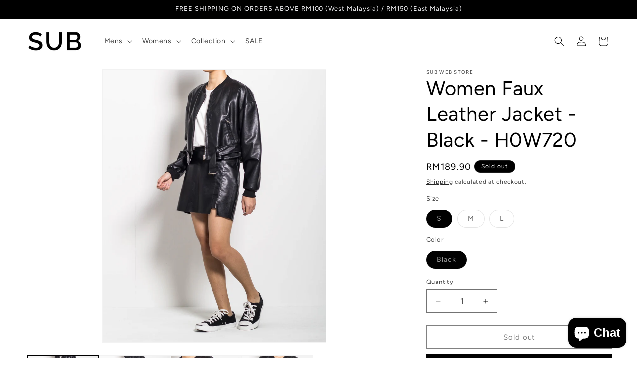

--- FILE ---
content_type: text/html; charset=utf-8
request_url: https://www.sub.com.my/collections/women-floral-collection/products/women-faux-leather-jacket-black
body_size: 29618
content:
<!doctype html>
<html class="js" lang="en">
  <head>
    <meta charset="utf-8">
    <meta http-equiv="X-UA-Compatible" content="IE=edge">
    <meta name="viewport" content="width=device-width,initial-scale=1">
    <meta name="theme-color" content="">
    <link rel="canonical" href="https://www.sub.com.my/products/women-faux-leather-jacket-black"><link rel="icon" type="image/png" href="//www.sub.com.my/cdn/shop/files/SUB_FAVICON-01_11f72bee-9ac7-43f2-94ff-b2f036734d9b.png?crop=center&height=32&v=1738546674&width=32"><link rel="preconnect" href="https://fonts.shopifycdn.com" crossorigin><title>
      Women Faux Leather Jacket - Black - H0W720
 &ndash; SUB Apparel Online Store</title>

    
      <meta name="description" content="Women Faux Leather Jacket - Material: Polyurethane- Bomber Jacket- Waist Belt With Buckle - 2 Front Pocket With Zip Measurement in Inch:S : Shoulder: 21.5&quot;, Chest: 36.5&quot;, Length:18.75&quot;, Sleeve Length: 20.75&quot; M : Shoulder: 22&quot;, Chest: 38.5&quot;, Length:19.25&quot;, Sleeve Length: 21&quot;L : Shoulder: 22.5&quot;, Chest: 40.5&quot;, Length:19.7">
    

    

<meta property="og:site_name" content="SUB Apparel Online Store">
<meta property="og:url" content="https://www.sub.com.my/products/women-faux-leather-jacket-black">
<meta property="og:title" content="Women Faux Leather Jacket - Black - H0W720">
<meta property="og:type" content="product">
<meta property="og:description" content="Women Faux Leather Jacket - Material: Polyurethane- Bomber Jacket- Waist Belt With Buckle - 2 Front Pocket With Zip Measurement in Inch:S : Shoulder: 21.5&quot;, Chest: 36.5&quot;, Length:18.75&quot;, Sleeve Length: 20.75&quot; M : Shoulder: 22&quot;, Chest: 38.5&quot;, Length:19.25&quot;, Sleeve Length: 21&quot;L : Shoulder: 22.5&quot;, Chest: 40.5&quot;, Length:19.7"><meta property="og:image" content="http://www.sub.com.my/cdn/shop/products/20201024-IMG_7141.jpg?v=1617080783">
  <meta property="og:image:secure_url" content="https://www.sub.com.my/cdn/shop/products/20201024-IMG_7141.jpg?v=1617080783">
  <meta property="og:image:width" content="3115">
  <meta property="og:image:height" content="3801"><meta property="og:price:amount" content="189.90">
  <meta property="og:price:currency" content="MYR"><meta name="twitter:card" content="summary_large_image">
<meta name="twitter:title" content="Women Faux Leather Jacket - Black - H0W720">
<meta name="twitter:description" content="Women Faux Leather Jacket - Material: Polyurethane- Bomber Jacket- Waist Belt With Buckle - 2 Front Pocket With Zip Measurement in Inch:S : Shoulder: 21.5&quot;, Chest: 36.5&quot;, Length:18.75&quot;, Sleeve Length: 20.75&quot; M : Shoulder: 22&quot;, Chest: 38.5&quot;, Length:19.25&quot;, Sleeve Length: 21&quot;L : Shoulder: 22.5&quot;, Chest: 40.5&quot;, Length:19.7">


    <script src="//www.sub.com.my/cdn/shop/t/65/assets/constants.js?v=132983761750457495441764323124" defer="defer"></script>
    <script src="//www.sub.com.my/cdn/shop/t/65/assets/pubsub.js?v=158357773527763999511764323124" defer="defer"></script>
    <script src="//www.sub.com.my/cdn/shop/t/65/assets/global.js?v=152862011079830610291764323124" defer="defer"></script>
    <script src="//www.sub.com.my/cdn/shop/t/65/assets/details-disclosure.js?v=13653116266235556501764323124" defer="defer"></script>
    <script src="//www.sub.com.my/cdn/shop/t/65/assets/details-modal.js?v=25581673532751508451764323124" defer="defer"></script>
    <script src="//www.sub.com.my/cdn/shop/t/65/assets/search-form.js?v=133129549252120666541764323124" defer="defer"></script><script src="//www.sub.com.my/cdn/shop/t/65/assets/animations.js?v=88693664871331136111764323124" defer="defer"></script><script>window.performance && window.performance.mark && window.performance.mark('shopify.content_for_header.start');</script><meta id="shopify-digital-wallet" name="shopify-digital-wallet" content="/27008532534/digital_wallets/dialog">
<link rel="alternate" type="application/json+oembed" href="https://www.sub.com.my/products/women-faux-leather-jacket-black.oembed">
<script async="async" src="/checkouts/internal/preloads.js?locale=en-MY"></script>
<script id="shopify-features" type="application/json">{"accessToken":"9fb95a436a51d57e3c63bb51b6690f1a","betas":["rich-media-storefront-analytics"],"domain":"www.sub.com.my","predictiveSearch":true,"shopId":27008532534,"locale":"en"}</script>
<script>var Shopify = Shopify || {};
Shopify.shop = "sub-concept-store.myshopify.com";
Shopify.locale = "en";
Shopify.currency = {"active":"MYR","rate":"1.0"};
Shopify.country = "MY";
Shopify.theme = {"name":"DECEMBER 2025 SMART CASUAL","id":182595780883,"schema_name":"Dawn","schema_version":"15.2.0","theme_store_id":887,"role":"main"};
Shopify.theme.handle = "null";
Shopify.theme.style = {"id":null,"handle":null};
Shopify.cdnHost = "www.sub.com.my/cdn";
Shopify.routes = Shopify.routes || {};
Shopify.routes.root = "/";</script>
<script type="module">!function(o){(o.Shopify=o.Shopify||{}).modules=!0}(window);</script>
<script>!function(o){function n(){var o=[];function n(){o.push(Array.prototype.slice.apply(arguments))}return n.q=o,n}var t=o.Shopify=o.Shopify||{};t.loadFeatures=n(),t.autoloadFeatures=n()}(window);</script>
<script id="shop-js-analytics" type="application/json">{"pageType":"product"}</script>
<script defer="defer" async type="module" src="//www.sub.com.my/cdn/shopifycloud/shop-js/modules/v2/client.init-shop-cart-sync_DtuiiIyl.en.esm.js"></script>
<script defer="defer" async type="module" src="//www.sub.com.my/cdn/shopifycloud/shop-js/modules/v2/chunk.common_CUHEfi5Q.esm.js"></script>
<script type="module">
  await import("//www.sub.com.my/cdn/shopifycloud/shop-js/modules/v2/client.init-shop-cart-sync_DtuiiIyl.en.esm.js");
await import("//www.sub.com.my/cdn/shopifycloud/shop-js/modules/v2/chunk.common_CUHEfi5Q.esm.js");

  window.Shopify.SignInWithShop?.initShopCartSync?.({"fedCMEnabled":true,"windoidEnabled":true});

</script>
<script id="__st">var __st={"a":27008532534,"offset":28800,"reqid":"2a4e6da0-3b9d-4e91-985a-80e8863f72df-1766637741","pageurl":"www.sub.com.my\/collections\/women-floral-collection\/products\/women-faux-leather-jacket-black","u":"1140856e1f6e","p":"product","rtyp":"product","rid":4830194368566};</script>
<script>window.ShopifyPaypalV4VisibilityTracking = true;</script>
<script id="captcha-bootstrap">!function(){'use strict';const t='contact',e='account',n='new_comment',o=[[t,t],['blogs',n],['comments',n],[t,'customer']],c=[[e,'customer_login'],[e,'guest_login'],[e,'recover_customer_password'],[e,'create_customer']],r=t=>t.map((([t,e])=>`form[action*='/${t}']:not([data-nocaptcha='true']) input[name='form_type'][value='${e}']`)).join(','),a=t=>()=>t?[...document.querySelectorAll(t)].map((t=>t.form)):[];function s(){const t=[...o],e=r(t);return a(e)}const i='password',u='form_key',d=['recaptcha-v3-token','g-recaptcha-response','h-captcha-response',i],f=()=>{try{return window.sessionStorage}catch{return}},m='__shopify_v',_=t=>t.elements[u];function p(t,e,n=!1){try{const o=window.sessionStorage,c=JSON.parse(o.getItem(e)),{data:r}=function(t){const{data:e,action:n}=t;return t[m]||n?{data:e,action:n}:{data:t,action:n}}(c);for(const[e,n]of Object.entries(r))t.elements[e]&&(t.elements[e].value=n);n&&o.removeItem(e)}catch(o){console.error('form repopulation failed',{error:o})}}const l='form_type',E='cptcha';function T(t){t.dataset[E]=!0}const w=window,h=w.document,L='Shopify',v='ce_forms',y='captcha';let A=!1;((t,e)=>{const n=(g='f06e6c50-85a8-45c8-87d0-21a2b65856fe',I='https://cdn.shopify.com/shopifycloud/storefront-forms-hcaptcha/ce_storefront_forms_captcha_hcaptcha.v1.5.2.iife.js',D={infoText:'Protected by hCaptcha',privacyText:'Privacy',termsText:'Terms'},(t,e,n)=>{const o=w[L][v],c=o.bindForm;if(c)return c(t,g,e,D).then(n);var r;o.q.push([[t,g,e,D],n]),r=I,A||(h.body.append(Object.assign(h.createElement('script'),{id:'captcha-provider',async:!0,src:r})),A=!0)});var g,I,D;w[L]=w[L]||{},w[L][v]=w[L][v]||{},w[L][v].q=[],w[L][y]=w[L][y]||{},w[L][y].protect=function(t,e){n(t,void 0,e),T(t)},Object.freeze(w[L][y]),function(t,e,n,w,h,L){const[v,y,A,g]=function(t,e,n){const i=e?o:[],u=t?c:[],d=[...i,...u],f=r(d),m=r(i),_=r(d.filter((([t,e])=>n.includes(e))));return[a(f),a(m),a(_),s()]}(w,h,L),I=t=>{const e=t.target;return e instanceof HTMLFormElement?e:e&&e.form},D=t=>v().includes(t);t.addEventListener('submit',(t=>{const e=I(t);if(!e)return;const n=D(e)&&!e.dataset.hcaptchaBound&&!e.dataset.recaptchaBound,o=_(e),c=g().includes(e)&&(!o||!o.value);(n||c)&&t.preventDefault(),c&&!n&&(function(t){try{if(!f())return;!function(t){const e=f();if(!e)return;const n=_(t);if(!n)return;const o=n.value;o&&e.removeItem(o)}(t);const e=Array.from(Array(32),(()=>Math.random().toString(36)[2])).join('');!function(t,e){_(t)||t.append(Object.assign(document.createElement('input'),{type:'hidden',name:u})),t.elements[u].value=e}(t,e),function(t,e){const n=f();if(!n)return;const o=[...t.querySelectorAll(`input[type='${i}']`)].map((({name:t})=>t)),c=[...d,...o],r={};for(const[a,s]of new FormData(t).entries())c.includes(a)||(r[a]=s);n.setItem(e,JSON.stringify({[m]:1,action:t.action,data:r}))}(t,e)}catch(e){console.error('failed to persist form',e)}}(e),e.submit())}));const S=(t,e)=>{t&&!t.dataset[E]&&(n(t,e.some((e=>e===t))),T(t))};for(const o of['focusin','change'])t.addEventListener(o,(t=>{const e=I(t);D(e)&&S(e,y())}));const B=e.get('form_key'),M=e.get(l),P=B&&M;t.addEventListener('DOMContentLoaded',(()=>{const t=y();if(P)for(const e of t)e.elements[l].value===M&&p(e,B);[...new Set([...A(),...v().filter((t=>'true'===t.dataset.shopifyCaptcha))])].forEach((e=>S(e,t)))}))}(h,new URLSearchParams(w.location.search),n,t,e,['guest_login'])})(!0,!0)}();</script>
<script integrity="sha256-4kQ18oKyAcykRKYeNunJcIwy7WH5gtpwJnB7kiuLZ1E=" data-source-attribution="shopify.loadfeatures" defer="defer" src="//www.sub.com.my/cdn/shopifycloud/storefront/assets/storefront/load_feature-a0a9edcb.js" crossorigin="anonymous"></script>
<script data-source-attribution="shopify.dynamic_checkout.dynamic.init">var Shopify=Shopify||{};Shopify.PaymentButton=Shopify.PaymentButton||{isStorefrontPortableWallets:!0,init:function(){window.Shopify.PaymentButton.init=function(){};var t=document.createElement("script");t.src="https://www.sub.com.my/cdn/shopifycloud/portable-wallets/latest/portable-wallets.en.js",t.type="module",document.head.appendChild(t)}};
</script>
<script data-source-attribution="shopify.dynamic_checkout.buyer_consent">
  function portableWalletsHideBuyerConsent(e){var t=document.getElementById("shopify-buyer-consent"),n=document.getElementById("shopify-subscription-policy-button");t&&n&&(t.classList.add("hidden"),t.setAttribute("aria-hidden","true"),n.removeEventListener("click",e))}function portableWalletsShowBuyerConsent(e){var t=document.getElementById("shopify-buyer-consent"),n=document.getElementById("shopify-subscription-policy-button");t&&n&&(t.classList.remove("hidden"),t.removeAttribute("aria-hidden"),n.addEventListener("click",e))}window.Shopify?.PaymentButton&&(window.Shopify.PaymentButton.hideBuyerConsent=portableWalletsHideBuyerConsent,window.Shopify.PaymentButton.showBuyerConsent=portableWalletsShowBuyerConsent);
</script>
<script>
  function portableWalletsCleanup(e){e&&e.src&&console.error("Failed to load portable wallets script "+e.src);var t=document.querySelectorAll("shopify-accelerated-checkout .shopify-payment-button__skeleton, shopify-accelerated-checkout-cart .wallet-cart-button__skeleton"),e=document.getElementById("shopify-buyer-consent");for(let e=0;e<t.length;e++)t[e].remove();e&&e.remove()}function portableWalletsNotLoadedAsModule(e){e instanceof ErrorEvent&&"string"==typeof e.message&&e.message.includes("import.meta")&&"string"==typeof e.filename&&e.filename.includes("portable-wallets")&&(window.removeEventListener("error",portableWalletsNotLoadedAsModule),window.Shopify.PaymentButton.failedToLoad=e,"loading"===document.readyState?document.addEventListener("DOMContentLoaded",window.Shopify.PaymentButton.init):window.Shopify.PaymentButton.init())}window.addEventListener("error",portableWalletsNotLoadedAsModule);
</script>

<script type="module" src="https://www.sub.com.my/cdn/shopifycloud/portable-wallets/latest/portable-wallets.en.js" onError="portableWalletsCleanup(this)" crossorigin="anonymous"></script>
<script nomodule>
  document.addEventListener("DOMContentLoaded", portableWalletsCleanup);
</script>

<link id="shopify-accelerated-checkout-styles" rel="stylesheet" media="screen" href="https://www.sub.com.my/cdn/shopifycloud/portable-wallets/latest/accelerated-checkout-backwards-compat.css" crossorigin="anonymous">
<style id="shopify-accelerated-checkout-cart">
        #shopify-buyer-consent {
  margin-top: 1em;
  display: inline-block;
  width: 100%;
}

#shopify-buyer-consent.hidden {
  display: none;
}

#shopify-subscription-policy-button {
  background: none;
  border: none;
  padding: 0;
  text-decoration: underline;
  font-size: inherit;
  cursor: pointer;
}

#shopify-subscription-policy-button::before {
  box-shadow: none;
}

      </style>
<script id="sections-script" data-sections="header" defer="defer" src="//www.sub.com.my/cdn/shop/t/65/compiled_assets/scripts.js?6325"></script>
<script>window.performance && window.performance.mark && window.performance.mark('shopify.content_for_header.end');</script>


    <style data-shopify>
      @font-face {
  font-family: Figtree;
  font-weight: 400;
  font-style: normal;
  font-display: swap;
  src: url("//www.sub.com.my/cdn/fonts/figtree/figtree_n4.3c0838aba1701047e60be6a99a1b0a40ce9b8419.woff2") format("woff2"),
       url("//www.sub.com.my/cdn/fonts/figtree/figtree_n4.c0575d1db21fc3821f17fd6617d3dee552312137.woff") format("woff");
}

      @font-face {
  font-family: Figtree;
  font-weight: 700;
  font-style: normal;
  font-display: swap;
  src: url("//www.sub.com.my/cdn/fonts/figtree/figtree_n7.2fd9bfe01586148e644724096c9d75e8c7a90e55.woff2") format("woff2"),
       url("//www.sub.com.my/cdn/fonts/figtree/figtree_n7.ea05de92d862f9594794ab281c4c3a67501ef5fc.woff") format("woff");
}

      @font-face {
  font-family: Figtree;
  font-weight: 400;
  font-style: italic;
  font-display: swap;
  src: url("//www.sub.com.my/cdn/fonts/figtree/figtree_i4.89f7a4275c064845c304a4cf8a4a586060656db2.woff2") format("woff2"),
       url("//www.sub.com.my/cdn/fonts/figtree/figtree_i4.6f955aaaafc55a22ffc1f32ecf3756859a5ad3e2.woff") format("woff");
}

      @font-face {
  font-family: Figtree;
  font-weight: 700;
  font-style: italic;
  font-display: swap;
  src: url("//www.sub.com.my/cdn/fonts/figtree/figtree_i7.06add7096a6f2ab742e09ec7e498115904eda1fe.woff2") format("woff2"),
       url("//www.sub.com.my/cdn/fonts/figtree/figtree_i7.ee584b5fcaccdbb5518c0228158941f8df81b101.woff") format("woff");
}

      @font-face {
  font-family: Figtree;
  font-weight: 400;
  font-style: normal;
  font-display: swap;
  src: url("//www.sub.com.my/cdn/fonts/figtree/figtree_n4.3c0838aba1701047e60be6a99a1b0a40ce9b8419.woff2") format("woff2"),
       url("//www.sub.com.my/cdn/fonts/figtree/figtree_n4.c0575d1db21fc3821f17fd6617d3dee552312137.woff") format("woff");
}


      
        :root,
        .color-scheme-1 {
          --color-background: 255,255,255;
        
          --gradient-background: #ffffff;
        

        

        --color-foreground: 0,0,0;
        --color-background-contrast: 191,191,191;
        --color-shadow: 0,0,0;
        --color-button: 0,0,0;
        --color-button-text: 255,255,255;
        --color-secondary-button: 255,255,255;
        --color-secondary-button-text: 0,0,0;
        --color-link: 0,0,0;
        --color-badge-foreground: 0,0,0;
        --color-badge-background: 255,255,255;
        --color-badge-border: 0,0,0;
        --payment-terms-background-color: rgb(255 255 255);
      }
      
        
        .color-scheme-2 {
          --color-background: 240,240,243;
        
          --gradient-background: #f0f0f3;
        

        

        --color-foreground: 0,0,0;
        --color-background-contrast: 169,169,186;
        --color-shadow: 0,0,0;
        --color-button: 0,0,0;
        --color-button-text: 240,240,243;
        --color-secondary-button: 240,240,243;
        --color-secondary-button-text: 0,0,0;
        --color-link: 0,0,0;
        --color-badge-foreground: 0,0,0;
        --color-badge-background: 240,240,243;
        --color-badge-border: 0,0,0;
        --payment-terms-background-color: rgb(240 240 243);
      }
      
        
        .color-scheme-3 {
          --color-background: 0,0,0;
        
          --gradient-background: #000000;
        

        

        --color-foreground: 255,255,255;
        --color-background-contrast: 128,128,128;
        --color-shadow: 0,0,0;
        --color-button: 255,255,255;
        --color-button-text: 0,0,0;
        --color-secondary-button: 0,0,0;
        --color-secondary-button-text: 255,255,255;
        --color-link: 255,255,255;
        --color-badge-foreground: 255,255,255;
        --color-badge-background: 0,0,0;
        --color-badge-border: 255,255,255;
        --payment-terms-background-color: rgb(0 0 0);
      }
      
        
        .color-scheme-4 {
          --color-background: 0,0,0;
        
          --gradient-background: #000000;
        

        

        --color-foreground: 240,240,243;
        --color-background-contrast: 128,128,128;
        --color-shadow: 0,0,0;
        --color-button: 240,240,243;
        --color-button-text: 0,0,0;
        --color-secondary-button: 0,0,0;
        --color-secondary-button-text: 240,240,243;
        --color-link: 240,240,243;
        --color-badge-foreground: 240,240,243;
        --color-badge-background: 0,0,0;
        --color-badge-border: 240,240,243;
        --payment-terms-background-color: rgb(0 0 0);
      }
      
        
        .color-scheme-5 {
          --color-background: 51,79,180;
        
          --gradient-background: #334fb4;
        

        

        --color-foreground: 255,255,255;
        --color-background-contrast: 23,35,81;
        --color-shadow: 18,18,18;
        --color-button: 255,255,255;
        --color-button-text: 51,79,180;
        --color-secondary-button: 51,79,180;
        --color-secondary-button-text: 255,255,255;
        --color-link: 255,255,255;
        --color-badge-foreground: 255,255,255;
        --color-badge-background: 51,79,180;
        --color-badge-border: 255,255,255;
        --payment-terms-background-color: rgb(51 79 180);
      }
      

      body, .color-scheme-1, .color-scheme-2, .color-scheme-3, .color-scheme-4, .color-scheme-5 {
        color: rgba(var(--color-foreground), 0.75);
        background-color: rgb(var(--color-background));
      }

      :root {
        --font-body-family: Figtree, sans-serif;
        --font-body-style: normal;
        --font-body-weight: 400;
        --font-body-weight-bold: 700;

        --font-heading-family: Figtree, sans-serif;
        --font-heading-style: normal;
        --font-heading-weight: 400;

        --font-body-scale: 1.0;
        --font-heading-scale: 1.0;

        --media-padding: px;
        --media-border-opacity: 0.05;
        --media-border-width: 1px;
        --media-radius: 0px;
        --media-shadow-opacity: 0.0;
        --media-shadow-horizontal-offset: 0px;
        --media-shadow-vertical-offset: 4px;
        --media-shadow-blur-radius: 5px;
        --media-shadow-visible: 0;

        --page-width: 160rem;
        --page-width-margin: 0rem;

        --product-card-image-padding: 0.0rem;
        --product-card-corner-radius: 0.0rem;
        --product-card-text-alignment: left;
        --product-card-border-width: 0.0rem;
        --product-card-border-opacity: 0.1;
        --product-card-shadow-opacity: 0.0;
        --product-card-shadow-visible: 0;
        --product-card-shadow-horizontal-offset: 0.0rem;
        --product-card-shadow-vertical-offset: 0.4rem;
        --product-card-shadow-blur-radius: 0.5rem;

        --collection-card-image-padding: 0.0rem;
        --collection-card-corner-radius: 0.0rem;
        --collection-card-text-alignment: left;
        --collection-card-border-width: 0.0rem;
        --collection-card-border-opacity: 0.1;
        --collection-card-shadow-opacity: 0.0;
        --collection-card-shadow-visible: 0;
        --collection-card-shadow-horizontal-offset: 0.0rem;
        --collection-card-shadow-vertical-offset: 0.4rem;
        --collection-card-shadow-blur-radius: 0.5rem;

        --blog-card-image-padding: 0.0rem;
        --blog-card-corner-radius: 0.0rem;
        --blog-card-text-alignment: left;
        --blog-card-border-width: 0.0rem;
        --blog-card-border-opacity: 0.1;
        --blog-card-shadow-opacity: 0.0;
        --blog-card-shadow-visible: 0;
        --blog-card-shadow-horizontal-offset: 0.0rem;
        --blog-card-shadow-vertical-offset: 0.4rem;
        --blog-card-shadow-blur-radius: 0.5rem;

        --badge-corner-radius: 4.0rem;

        --popup-border-width: 1px;
        --popup-border-opacity: 0.1;
        --popup-corner-radius: 0px;
        --popup-shadow-opacity: 0.05;
        --popup-shadow-horizontal-offset: 0px;
        --popup-shadow-vertical-offset: 4px;
        --popup-shadow-blur-radius: 5px;

        --drawer-border-width: 1px;
        --drawer-border-opacity: 0.1;
        --drawer-shadow-opacity: 0.0;
        --drawer-shadow-horizontal-offset: 0px;
        --drawer-shadow-vertical-offset: 4px;
        --drawer-shadow-blur-radius: 5px;

        --spacing-sections-desktop: 0px;
        --spacing-sections-mobile: 0px;

        --grid-desktop-vertical-spacing: 12px;
        --grid-desktop-horizontal-spacing: 12px;
        --grid-mobile-vertical-spacing: 6px;
        --grid-mobile-horizontal-spacing: 6px;

        --text-boxes-border-opacity: 0.1;
        --text-boxes-border-width: 0px;
        --text-boxes-radius: 0px;
        --text-boxes-shadow-opacity: 0.0;
        --text-boxes-shadow-visible: 0;
        --text-boxes-shadow-horizontal-offset: 0px;
        --text-boxes-shadow-vertical-offset: 4px;
        --text-boxes-shadow-blur-radius: 5px;

        --buttons-radius: 0px;
        --buttons-radius-outset: 0px;
        --buttons-border-width: 1px;
        --buttons-border-opacity: 1.0;
        --buttons-shadow-opacity: 0.0;
        --buttons-shadow-visible: 0;
        --buttons-shadow-horizontal-offset: 0px;
        --buttons-shadow-vertical-offset: 4px;
        --buttons-shadow-blur-radius: 5px;
        --buttons-border-offset: 0px;

        --inputs-radius: 0px;
        --inputs-border-width: 1px;
        --inputs-border-opacity: 0.55;
        --inputs-shadow-opacity: 0.0;
        --inputs-shadow-horizontal-offset: 0px;
        --inputs-margin-offset: 0px;
        --inputs-shadow-vertical-offset: 0px;
        --inputs-shadow-blur-radius: 5px;
        --inputs-radius-outset: 0px;

        --variant-pills-radius: 40px;
        --variant-pills-border-width: 1px;
        --variant-pills-border-opacity: 0.55;
        --variant-pills-shadow-opacity: 0.0;
        --variant-pills-shadow-horizontal-offset: 0px;
        --variant-pills-shadow-vertical-offset: 4px;
        --variant-pills-shadow-blur-radius: 5px;
      }

      *,
      *::before,
      *::after {
        box-sizing: inherit;
      }

      html {
        box-sizing: border-box;
        font-size: calc(var(--font-body-scale) * 62.5%);
        height: 100%;
      }

      body {
        display: grid;
        grid-template-rows: auto auto 1fr auto;
        grid-template-columns: 100%;
        min-height: 100%;
        margin: 0;
        font-size: 1.5rem;
        letter-spacing: 0.06rem;
        line-height: calc(1 + 0.8 / var(--font-body-scale));
        font-family: var(--font-body-family);
        font-style: var(--font-body-style);
        font-weight: var(--font-body-weight);
      }

      @media screen and (min-width: 750px) {
        body {
          font-size: 1.6rem;
        }
      }
    </style>

    <link href="//www.sub.com.my/cdn/shop/t/65/assets/base.css?v=53564270997311835041764323124" rel="stylesheet" type="text/css" media="all" />
    <link rel="stylesheet" href="//www.sub.com.my/cdn/shop/t/65/assets/component-cart-items.css?v=123238115697927560811764323124" media="print" onload="this.media='all'">
      <link rel="preload" as="font" href="//www.sub.com.my/cdn/fonts/figtree/figtree_n4.3c0838aba1701047e60be6a99a1b0a40ce9b8419.woff2" type="font/woff2" crossorigin>
      

      <link rel="preload" as="font" href="//www.sub.com.my/cdn/fonts/figtree/figtree_n4.3c0838aba1701047e60be6a99a1b0a40ce9b8419.woff2" type="font/woff2" crossorigin>
      
<link href="//www.sub.com.my/cdn/shop/t/65/assets/component-localization-form.css?v=170315343355214948141764323124" rel="stylesheet" type="text/css" media="all" />
      <script src="//www.sub.com.my/cdn/shop/t/65/assets/localization-form.js?v=144176611646395275351764323124" defer="defer"></script><link
        rel="stylesheet"
        href="//www.sub.com.my/cdn/shop/t/65/assets/component-predictive-search.css?v=118923337488134913561764323124"
        media="print"
        onload="this.media='all'"
      ><script>
      if (Shopify.designMode) {
        document.documentElement.classList.add('shopify-design-mode');
      }
    </script>
  <!-- BEGIN app block: shopify://apps/pagefly-page-builder/blocks/app-embed/83e179f7-59a0-4589-8c66-c0dddf959200 -->

<!-- BEGIN app snippet: pagefly-cro-ab-testing-main -->







<script>
  ;(function () {
    const url = new URL(window.location)
    const viewParam = url.searchParams.get('view')
    if (viewParam && viewParam.includes('variant-pf-')) {
      url.searchParams.set('pf_v', viewParam)
      url.searchParams.delete('view')
      window.history.replaceState({}, '', url)
    }
  })()
</script>



<script type='module'>
  
  window.PAGEFLY_CRO = window.PAGEFLY_CRO || {}

  window.PAGEFLY_CRO['data_debug'] = {
    original_template_suffix: "all_products",
    allow_ab_test: false,
    ab_test_start_time: 0,
    ab_test_end_time: 0,
    today_date_time: 1766637741000,
  }
  window.PAGEFLY_CRO['GA4'] = { enabled: false}
</script>

<!-- END app snippet -->








  <script src='https://cdn.shopify.com/extensions/019b4fb3-352e-78c0-9917-d67bc06a255c/pagefly-page-builder-210/assets/pagefly-helper.js' defer='defer'></script>

  <script src='https://cdn.shopify.com/extensions/019b4fb3-352e-78c0-9917-d67bc06a255c/pagefly-page-builder-210/assets/pagefly-general-helper.js' defer='defer'></script>

  <script src='https://cdn.shopify.com/extensions/019b4fb3-352e-78c0-9917-d67bc06a255c/pagefly-page-builder-210/assets/pagefly-snap-slider.js' defer='defer'></script>

  <script src='https://cdn.shopify.com/extensions/019b4fb3-352e-78c0-9917-d67bc06a255c/pagefly-page-builder-210/assets/pagefly-slideshow-v3.js' defer='defer'></script>

  <script src='https://cdn.shopify.com/extensions/019b4fb3-352e-78c0-9917-d67bc06a255c/pagefly-page-builder-210/assets/pagefly-slideshow-v4.js' defer='defer'></script>

  <script src='https://cdn.shopify.com/extensions/019b4fb3-352e-78c0-9917-d67bc06a255c/pagefly-page-builder-210/assets/pagefly-glider.js' defer='defer'></script>

  <script src='https://cdn.shopify.com/extensions/019b4fb3-352e-78c0-9917-d67bc06a255c/pagefly-page-builder-210/assets/pagefly-slideshow-v1-v2.js' defer='defer'></script>

  <script src='https://cdn.shopify.com/extensions/019b4fb3-352e-78c0-9917-d67bc06a255c/pagefly-page-builder-210/assets/pagefly-product-media.js' defer='defer'></script>

  <script src='https://cdn.shopify.com/extensions/019b4fb3-352e-78c0-9917-d67bc06a255c/pagefly-page-builder-210/assets/pagefly-product.js' defer='defer'></script>


<script id='pagefly-helper-data' type='application/json'>
  {
    "page_optimization": {
      "assets_prefetching": false
    },
    "elements_asset_mapper": {
      "Accordion": "https://cdn.shopify.com/extensions/019b4fb3-352e-78c0-9917-d67bc06a255c/pagefly-page-builder-210/assets/pagefly-accordion.js",
      "Accordion3": "https://cdn.shopify.com/extensions/019b4fb3-352e-78c0-9917-d67bc06a255c/pagefly-page-builder-210/assets/pagefly-accordion3.js",
      "CountDown": "https://cdn.shopify.com/extensions/019b4fb3-352e-78c0-9917-d67bc06a255c/pagefly-page-builder-210/assets/pagefly-countdown.js",
      "GMap1": "https://cdn.shopify.com/extensions/019b4fb3-352e-78c0-9917-d67bc06a255c/pagefly-page-builder-210/assets/pagefly-gmap.js",
      "GMap2": "https://cdn.shopify.com/extensions/019b4fb3-352e-78c0-9917-d67bc06a255c/pagefly-page-builder-210/assets/pagefly-gmap.js",
      "GMapBasicV2": "https://cdn.shopify.com/extensions/019b4fb3-352e-78c0-9917-d67bc06a255c/pagefly-page-builder-210/assets/pagefly-gmap.js",
      "GMapAdvancedV2": "https://cdn.shopify.com/extensions/019b4fb3-352e-78c0-9917-d67bc06a255c/pagefly-page-builder-210/assets/pagefly-gmap.js",
      "HTML.Video": "https://cdn.shopify.com/extensions/019b4fb3-352e-78c0-9917-d67bc06a255c/pagefly-page-builder-210/assets/pagefly-htmlvideo.js",
      "HTML.Video2": "https://cdn.shopify.com/extensions/019b4fb3-352e-78c0-9917-d67bc06a255c/pagefly-page-builder-210/assets/pagefly-htmlvideo2.js",
      "HTML.Video3": "https://cdn.shopify.com/extensions/019b4fb3-352e-78c0-9917-d67bc06a255c/pagefly-page-builder-210/assets/pagefly-htmlvideo2.js",
      "BackgroundVideo": "https://cdn.shopify.com/extensions/019b4fb3-352e-78c0-9917-d67bc06a255c/pagefly-page-builder-210/assets/pagefly-htmlvideo2.js",
      "Instagram": "https://cdn.shopify.com/extensions/019b4fb3-352e-78c0-9917-d67bc06a255c/pagefly-page-builder-210/assets/pagefly-instagram.js",
      "Instagram2": "https://cdn.shopify.com/extensions/019b4fb3-352e-78c0-9917-d67bc06a255c/pagefly-page-builder-210/assets/pagefly-instagram.js",
      "Insta3": "https://cdn.shopify.com/extensions/019b4fb3-352e-78c0-9917-d67bc06a255c/pagefly-page-builder-210/assets/pagefly-instagram3.js",
      "Tabs": "https://cdn.shopify.com/extensions/019b4fb3-352e-78c0-9917-d67bc06a255c/pagefly-page-builder-210/assets/pagefly-tab.js",
      "Tabs3": "https://cdn.shopify.com/extensions/019b4fb3-352e-78c0-9917-d67bc06a255c/pagefly-page-builder-210/assets/pagefly-tab3.js",
      "ProductBox": "https://cdn.shopify.com/extensions/019b4fb3-352e-78c0-9917-d67bc06a255c/pagefly-page-builder-210/assets/pagefly-cart.js",
      "FBPageBox2": "https://cdn.shopify.com/extensions/019b4fb3-352e-78c0-9917-d67bc06a255c/pagefly-page-builder-210/assets/pagefly-facebook.js",
      "FBLikeButton2": "https://cdn.shopify.com/extensions/019b4fb3-352e-78c0-9917-d67bc06a255c/pagefly-page-builder-210/assets/pagefly-facebook.js",
      "TwitterFeed2": "https://cdn.shopify.com/extensions/019b4fb3-352e-78c0-9917-d67bc06a255c/pagefly-page-builder-210/assets/pagefly-twitter.js",
      "Paragraph4": "https://cdn.shopify.com/extensions/019b4fb3-352e-78c0-9917-d67bc06a255c/pagefly-page-builder-210/assets/pagefly-paragraph4.js",

      "AliReviews": "https://cdn.shopify.com/extensions/019b4fb3-352e-78c0-9917-d67bc06a255c/pagefly-page-builder-210/assets/pagefly-3rd-elements.js",
      "BackInStock": "https://cdn.shopify.com/extensions/019b4fb3-352e-78c0-9917-d67bc06a255c/pagefly-page-builder-210/assets/pagefly-3rd-elements.js",
      "GloboBackInStock": "https://cdn.shopify.com/extensions/019b4fb3-352e-78c0-9917-d67bc06a255c/pagefly-page-builder-210/assets/pagefly-3rd-elements.js",
      "GrowaveWishlist": "https://cdn.shopify.com/extensions/019b4fb3-352e-78c0-9917-d67bc06a255c/pagefly-page-builder-210/assets/pagefly-3rd-elements.js",
      "InfiniteOptionsShopPad": "https://cdn.shopify.com/extensions/019b4fb3-352e-78c0-9917-d67bc06a255c/pagefly-page-builder-210/assets/pagefly-3rd-elements.js",
      "InkybayProductPersonalizer": "https://cdn.shopify.com/extensions/019b4fb3-352e-78c0-9917-d67bc06a255c/pagefly-page-builder-210/assets/pagefly-3rd-elements.js",
      "LimeSpot": "https://cdn.shopify.com/extensions/019b4fb3-352e-78c0-9917-d67bc06a255c/pagefly-page-builder-210/assets/pagefly-3rd-elements.js",
      "Loox": "https://cdn.shopify.com/extensions/019b4fb3-352e-78c0-9917-d67bc06a255c/pagefly-page-builder-210/assets/pagefly-3rd-elements.js",
      "Opinew": "https://cdn.shopify.com/extensions/019b4fb3-352e-78c0-9917-d67bc06a255c/pagefly-page-builder-210/assets/pagefly-3rd-elements.js",
      "Powr": "https://cdn.shopify.com/extensions/019b4fb3-352e-78c0-9917-d67bc06a255c/pagefly-page-builder-210/assets/pagefly-3rd-elements.js",
      "ProductReviews": "https://cdn.shopify.com/extensions/019b4fb3-352e-78c0-9917-d67bc06a255c/pagefly-page-builder-210/assets/pagefly-3rd-elements.js",
      "PushOwl": "https://cdn.shopify.com/extensions/019b4fb3-352e-78c0-9917-d67bc06a255c/pagefly-page-builder-210/assets/pagefly-3rd-elements.js",
      "ReCharge": "https://cdn.shopify.com/extensions/019b4fb3-352e-78c0-9917-d67bc06a255c/pagefly-page-builder-210/assets/pagefly-3rd-elements.js",
      "Rivyo": "https://cdn.shopify.com/extensions/019b4fb3-352e-78c0-9917-d67bc06a255c/pagefly-page-builder-210/assets/pagefly-3rd-elements.js",
      "TrackingMore": "https://cdn.shopify.com/extensions/019b4fb3-352e-78c0-9917-d67bc06a255c/pagefly-page-builder-210/assets/pagefly-3rd-elements.js",
      "Vitals": "https://cdn.shopify.com/extensions/019b4fb3-352e-78c0-9917-d67bc06a255c/pagefly-page-builder-210/assets/pagefly-3rd-elements.js",
      "Wiser": "https://cdn.shopify.com/extensions/019b4fb3-352e-78c0-9917-d67bc06a255c/pagefly-page-builder-210/assets/pagefly-3rd-elements.js"
    },
    "custom_elements_mapper": {
      "pf-click-action-element": "https://cdn.shopify.com/extensions/019b4fb3-352e-78c0-9917-d67bc06a255c/pagefly-page-builder-210/assets/pagefly-click-action-element.js",
      "pf-dialog-element": "https://cdn.shopify.com/extensions/019b4fb3-352e-78c0-9917-d67bc06a255c/pagefly-page-builder-210/assets/pagefly-dialog-element.js"
    }
  }
</script>


<!-- END app block --><!-- BEGIN app block: shopify://apps/sales-discounts/blocks/sale-labels/29205fb1-2e68-4d81-a905-d828a51c8413 --><style>#Product-Slider>div+div .hc-sale-tag,.Product__Gallery--stack .Product__SlideItem+.Product__SlideItem .hc-sale-tag,.\#product-card-badge.\@type\:sale,.badge--on-sale,.badge--onsale,.badge.color-sale,.badge.onsale,.flag.sale,.grid-product__on-sale,.grid-product__tag--sale,.hc-sale-tag+.ProductItem__Wrapper .ProductItem__Label,.hc-sale-tag+.badge__container,.hc-sale-tag+.card__inner .badge,.hc-sale-tag+.card__inner+.card__content .card__badge,.hc-sale-tag+link+.card-wrapper .card__badge,.hc-sale-tag+.card__wrapper .card__badge,.hc-sale-tag+.image-wrapper .product-item__badge,.hc-sale-tag+.product--labels,.hc-sale-tag+.product-item__image-wrapper .product-item__label-list,.hc-sale-tag+a .label,.hc-sale-tag+img+.product-item__meta+.product-item__badge,.label .overlay-sale,.lbl.on-sale,.media-column+.media-column .hc-sale-tag,.price__badge-sale,.product-badge--sale,.product-badge__sale,.product-card__label--sale,.product-item__badge--sale,.product-label--on-sale,.product-label--sale,.product-label.sale,.product__badge--sale,.product__badge__item--sale,.product__media-icon,.productitem__badge--sale,.sale-badge,.sale-box,.sale-item.icn,.sale-sticker,.sale_banner,.theme-img+.theme-img .hc-sale-tag,.hc-sale-tag+a+.badge,.hc-sale-tag+div .badge{display:none!important}.facets__display{z-index:3!important}.indiv-product .hc-sale-tag,.product-item--with-hover-swatches .hc-sale-tag,.product-recommendations .hc-sale-tag{z-index:3}#Product-Slider .hc-sale-tag{z-index:6}.product-holder .hc-sale-tag{z-index:9}.apply-gallery-animation .hc-product-page{z-index:10}.product-card.relative.flex.flex-col .hc-sale-tag{z-index:21}@media only screen and (min-width:750px){.product-gallery-item+.product-gallery-item .hc-sale-tag,.product__slide+.product__slide .hc-sale-tag,.yv-product-slider-item+.yv-product-slider-item .hc-sale-tag{display:none!important}}@media (min-width:960px){.product__media-item+.product__media-item .hc-sale-tag,.splide__slide+.splide__slide .hc-sale-tag{display:none!important}}
</style>
<script>
  let hcSaleLabelSettings = {
    domain: "sub-concept-store.myshopify.com",
    variants: [{"id":32976003989558,"title":"S \/ Black","option1":"S","option2":"Black","option3":null,"sku":"MTTBJ-H0W720-BLK-S","requires_shipping":true,"taxable":false,"featured_image":null,"available":false,"name":"Women Faux Leather Jacket - Black - H0W720 - S \/ Black","public_title":"S \/ Black","options":["S","Black"],"price":18990,"weight":200,"compare_at_price":18990,"inventory_management":"shopify","barcode":"","requires_selling_plan":false,"selling_plan_allocations":[]},{"id":32976004022326,"title":"M \/ Black","option1":"M","option2":"Black","option3":null,"sku":"MTTBJ-H0W720-BLK-M","requires_shipping":true,"taxable":false,"featured_image":null,"available":false,"name":"Women Faux Leather Jacket - Black - H0W720 - M \/ Black","public_title":"M \/ Black","options":["M","Black"],"price":18990,"weight":200,"compare_at_price":18990,"inventory_management":"shopify","barcode":"","requires_selling_plan":false,"selling_plan_allocations":[]},{"id":32976004055094,"title":"L \/ Black","option1":"L","option2":"Black","option3":null,"sku":"MTTBJ-H0W720-BLK-L","requires_shipping":true,"taxable":false,"featured_image":null,"available":false,"name":"Women Faux Leather Jacket - Black - H0W720 - L \/ Black","public_title":"L \/ Black","options":["L","Black"],"price":18990,"weight":200,"compare_at_price":18990,"inventory_management":"shopify","barcode":"","requires_selling_plan":false,"selling_plan_allocations":[]}],
    selectedVariant: {"id":32976003989558,"title":"S \/ Black","option1":"S","option2":"Black","option3":null,"sku":"MTTBJ-H0W720-BLK-S","requires_shipping":true,"taxable":false,"featured_image":null,"available":false,"name":"Women Faux Leather Jacket - Black - H0W720 - S \/ Black","public_title":"S \/ Black","options":["S","Black"],"price":18990,"weight":200,"compare_at_price":18990,"inventory_management":"shopify","barcode":"","requires_selling_plan":false,"selling_plan_allocations":[]},
    productPageImages: ["\/\/www.sub.com.my\/cdn\/shop\/products\/20201024-IMG_7141.jpg?v=1617080783","\/\/www.sub.com.my\/cdn\/shop\/products\/20201024-IMG_7143.jpg?v=1617080783","\/\/www.sub.com.my\/cdn\/shop\/products\/20201024-IMG_7141a.jpg?v=1617080784","\/\/www.sub.com.my\/cdn\/shop\/products\/20201024-IMG_7140.jpg?v=1617080784"],
    
  }
</script>
<style>.hc-sale-tag{z-index:2;display:inline-block;width:auto;height:26px;background:#fb485e;position:absolute!important;left:0;top:0;color:#fff;font-size:14px;font-weight:700;line-height:26px;padding:0 10px;}.hc-sale-tag{background:#e7090b!important;color:#ffffff!important;}.hc-sale-tag span{color:#ffffff!important}.hc-sale-tag span:before{content:"-"}</style><script>document.addEventListener("DOMContentLoaded",function(){"undefined"!=typeof hcVariants&&function(e){function t(e,t,a){return function(){if(a)return t.apply(this,arguments),e.apply(this,arguments);var n=e.apply(this,arguments);return t.apply(this,arguments),n}}var a=null;function n(){var t=window.location.search.replace(/.*variant=(\d+).*/,"$1");t&&t!=a&&(a=t,e(t))}window.history.pushState=t(history.pushState,n),window.history.replaceState=t(history.replaceState,n),window.addEventListener("popstate",n)}(function(e){let t=null;for(var a=0;a<hcVariants.length;a++)if(hcVariants[a].id==e){t=hcVariants[a];var n=document.querySelectorAll(".hc-product-page.hc-sale-tag");if(t.compare_at_price&&t.compare_at_price>t.price){var r=100*(t.compare_at_price-t.price)/t.compare_at_price;if(null!=r)for(a=0;a<n.length;a++)n[a].childNodes[0].textContent=r.toFixed(0)+"%",n[a].style.display="block";else for(a=0;a<n.length;a++)n[a].style.display="none"}else for(a=0;a<n.length;a++)n[a].style.display="none";break}})});</script> 


<!-- END app block --><script src="https://cdn.shopify.com/extensions/019a8795-6381-7425-a99d-f29e102db9f4/sdm-extensions-53/assets/hc-sale-labels.min.js" type="text/javascript" defer="defer"></script>
<script src="https://cdn.shopify.com/extensions/7bc9bb47-adfa-4267-963e-cadee5096caf/inbox-1252/assets/inbox-chat-loader.js" type="text/javascript" defer="defer"></script>
<link href="https://monorail-edge.shopifysvc.com" rel="dns-prefetch">
<script>(function(){if ("sendBeacon" in navigator && "performance" in window) {try {var session_token_from_headers = performance.getEntriesByType('navigation')[0].serverTiming.find(x => x.name == '_s').description;} catch {var session_token_from_headers = undefined;}var session_cookie_matches = document.cookie.match(/_shopify_s=([^;]*)/);var session_token_from_cookie = session_cookie_matches && session_cookie_matches.length === 2 ? session_cookie_matches[1] : "";var session_token = session_token_from_headers || session_token_from_cookie || "";function handle_abandonment_event(e) {var entries = performance.getEntries().filter(function(entry) {return /monorail-edge.shopifysvc.com/.test(entry.name);});if (!window.abandonment_tracked && entries.length === 0) {window.abandonment_tracked = true;var currentMs = Date.now();var navigation_start = performance.timing.navigationStart;var payload = {shop_id: 27008532534,url: window.location.href,navigation_start,duration: currentMs - navigation_start,session_token,page_type: "product"};window.navigator.sendBeacon("https://monorail-edge.shopifysvc.com/v1/produce", JSON.stringify({schema_id: "online_store_buyer_site_abandonment/1.1",payload: payload,metadata: {event_created_at_ms: currentMs,event_sent_at_ms: currentMs}}));}}window.addEventListener('pagehide', handle_abandonment_event);}}());</script>
<script id="web-pixels-manager-setup">(function e(e,d,r,n,o){if(void 0===o&&(o={}),!Boolean(null===(a=null===(i=window.Shopify)||void 0===i?void 0:i.analytics)||void 0===a?void 0:a.replayQueue)){var i,a;window.Shopify=window.Shopify||{};var t=window.Shopify;t.analytics=t.analytics||{};var s=t.analytics;s.replayQueue=[],s.publish=function(e,d,r){return s.replayQueue.push([e,d,r]),!0};try{self.performance.mark("wpm:start")}catch(e){}var l=function(){var e={modern:/Edge?\/(1{2}[4-9]|1[2-9]\d|[2-9]\d{2}|\d{4,})\.\d+(\.\d+|)|Firefox\/(1{2}[4-9]|1[2-9]\d|[2-9]\d{2}|\d{4,})\.\d+(\.\d+|)|Chrom(ium|e)\/(9{2}|\d{3,})\.\d+(\.\d+|)|(Maci|X1{2}).+ Version\/(15\.\d+|(1[6-9]|[2-9]\d|\d{3,})\.\d+)([,.]\d+|)( \(\w+\)|)( Mobile\/\w+|) Safari\/|Chrome.+OPR\/(9{2}|\d{3,})\.\d+\.\d+|(CPU[ +]OS|iPhone[ +]OS|CPU[ +]iPhone|CPU IPhone OS|CPU iPad OS)[ +]+(15[._]\d+|(1[6-9]|[2-9]\d|\d{3,})[._]\d+)([._]\d+|)|Android:?[ /-](13[3-9]|1[4-9]\d|[2-9]\d{2}|\d{4,})(\.\d+|)(\.\d+|)|Android.+Firefox\/(13[5-9]|1[4-9]\d|[2-9]\d{2}|\d{4,})\.\d+(\.\d+|)|Android.+Chrom(ium|e)\/(13[3-9]|1[4-9]\d|[2-9]\d{2}|\d{4,})\.\d+(\.\d+|)|SamsungBrowser\/([2-9]\d|\d{3,})\.\d+/,legacy:/Edge?\/(1[6-9]|[2-9]\d|\d{3,})\.\d+(\.\d+|)|Firefox\/(5[4-9]|[6-9]\d|\d{3,})\.\d+(\.\d+|)|Chrom(ium|e)\/(5[1-9]|[6-9]\d|\d{3,})\.\d+(\.\d+|)([\d.]+$|.*Safari\/(?![\d.]+ Edge\/[\d.]+$))|(Maci|X1{2}).+ Version\/(10\.\d+|(1[1-9]|[2-9]\d|\d{3,})\.\d+)([,.]\d+|)( \(\w+\)|)( Mobile\/\w+|) Safari\/|Chrome.+OPR\/(3[89]|[4-9]\d|\d{3,})\.\d+\.\d+|(CPU[ +]OS|iPhone[ +]OS|CPU[ +]iPhone|CPU IPhone OS|CPU iPad OS)[ +]+(10[._]\d+|(1[1-9]|[2-9]\d|\d{3,})[._]\d+)([._]\d+|)|Android:?[ /-](13[3-9]|1[4-9]\d|[2-9]\d{2}|\d{4,})(\.\d+|)(\.\d+|)|Mobile Safari.+OPR\/([89]\d|\d{3,})\.\d+\.\d+|Android.+Firefox\/(13[5-9]|1[4-9]\d|[2-9]\d{2}|\d{4,})\.\d+(\.\d+|)|Android.+Chrom(ium|e)\/(13[3-9]|1[4-9]\d|[2-9]\d{2}|\d{4,})\.\d+(\.\d+|)|Android.+(UC? ?Browser|UCWEB|U3)[ /]?(15\.([5-9]|\d{2,})|(1[6-9]|[2-9]\d|\d{3,})\.\d+)\.\d+|SamsungBrowser\/(5\.\d+|([6-9]|\d{2,})\.\d+)|Android.+MQ{2}Browser\/(14(\.(9|\d{2,})|)|(1[5-9]|[2-9]\d|\d{3,})(\.\d+|))(\.\d+|)|K[Aa][Ii]OS\/(3\.\d+|([4-9]|\d{2,})\.\d+)(\.\d+|)/},d=e.modern,r=e.legacy,n=navigator.userAgent;return n.match(d)?"modern":n.match(r)?"legacy":"unknown"}(),u="modern"===l?"modern":"legacy",c=(null!=n?n:{modern:"",legacy:""})[u],f=function(e){return[e.baseUrl,"/wpm","/b",e.hashVersion,"modern"===e.buildTarget?"m":"l",".js"].join("")}({baseUrl:d,hashVersion:r,buildTarget:u}),m=function(e){var d=e.version,r=e.bundleTarget,n=e.surface,o=e.pageUrl,i=e.monorailEndpoint;return{emit:function(e){var a=e.status,t=e.errorMsg,s=(new Date).getTime(),l=JSON.stringify({metadata:{event_sent_at_ms:s},events:[{schema_id:"web_pixels_manager_load/3.1",payload:{version:d,bundle_target:r,page_url:o,status:a,surface:n,error_msg:t},metadata:{event_created_at_ms:s}}]});if(!i)return console&&console.warn&&console.warn("[Web Pixels Manager] No Monorail endpoint provided, skipping logging."),!1;try{return self.navigator.sendBeacon.bind(self.navigator)(i,l)}catch(e){}var u=new XMLHttpRequest;try{return u.open("POST",i,!0),u.setRequestHeader("Content-Type","text/plain"),u.send(l),!0}catch(e){return console&&console.warn&&console.warn("[Web Pixels Manager] Got an unhandled error while logging to Monorail."),!1}}}}({version:r,bundleTarget:l,surface:e.surface,pageUrl:self.location.href,monorailEndpoint:e.monorailEndpoint});try{o.browserTarget=l,function(e){var d=e.src,r=e.async,n=void 0===r||r,o=e.onload,i=e.onerror,a=e.sri,t=e.scriptDataAttributes,s=void 0===t?{}:t,l=document.createElement("script"),u=document.querySelector("head"),c=document.querySelector("body");if(l.async=n,l.src=d,a&&(l.integrity=a,l.crossOrigin="anonymous"),s)for(var f in s)if(Object.prototype.hasOwnProperty.call(s,f))try{l.dataset[f]=s[f]}catch(e){}if(o&&l.addEventListener("load",o),i&&l.addEventListener("error",i),u)u.appendChild(l);else{if(!c)throw new Error("Did not find a head or body element to append the script");c.appendChild(l)}}({src:f,async:!0,onload:function(){if(!function(){var e,d;return Boolean(null===(d=null===(e=window.Shopify)||void 0===e?void 0:e.analytics)||void 0===d?void 0:d.initialized)}()){var d=window.webPixelsManager.init(e)||void 0;if(d){var r=window.Shopify.analytics;r.replayQueue.forEach((function(e){var r=e[0],n=e[1],o=e[2];d.publishCustomEvent(r,n,o)})),r.replayQueue=[],r.publish=d.publishCustomEvent,r.visitor=d.visitor,r.initialized=!0}}},onerror:function(){return m.emit({status:"failed",errorMsg:"".concat(f," has failed to load")})},sri:function(e){var d=/^sha384-[A-Za-z0-9+/=]+$/;return"string"==typeof e&&d.test(e)}(c)?c:"",scriptDataAttributes:o}),m.emit({status:"loading"})}catch(e){m.emit({status:"failed",errorMsg:(null==e?void 0:e.message)||"Unknown error"})}}})({shopId: 27008532534,storefrontBaseUrl: "https://www.sub.com.my",extensionsBaseUrl: "https://extensions.shopifycdn.com/cdn/shopifycloud/web-pixels-manager",monorailEndpoint: "https://monorail-edge.shopifysvc.com/unstable/produce_batch",surface: "storefront-renderer",enabledBetaFlags: ["2dca8a86","a0d5f9d2"],webPixelsConfigList: [{"id":"319095059","configuration":"{\"pixel_id\":\"1162188707492011\",\"pixel_type\":\"facebook_pixel\",\"metaapp_system_user_token\":\"-\"}","eventPayloadVersion":"v1","runtimeContext":"OPEN","scriptVersion":"ca16bc87fe92b6042fbaa3acc2fbdaa6","type":"APP","apiClientId":2329312,"privacyPurposes":["ANALYTICS","MARKETING","SALE_OF_DATA"],"dataSharingAdjustments":{"protectedCustomerApprovalScopes":["read_customer_address","read_customer_email","read_customer_name","read_customer_personal_data","read_customer_phone"]}},{"id":"148570387","eventPayloadVersion":"v1","runtimeContext":"LAX","scriptVersion":"1","type":"CUSTOM","privacyPurposes":["ANALYTICS"],"name":"Google Analytics tag (migrated)"},{"id":"shopify-app-pixel","configuration":"{}","eventPayloadVersion":"v1","runtimeContext":"STRICT","scriptVersion":"0450","apiClientId":"shopify-pixel","type":"APP","privacyPurposes":["ANALYTICS","MARKETING"]},{"id":"shopify-custom-pixel","eventPayloadVersion":"v1","runtimeContext":"LAX","scriptVersion":"0450","apiClientId":"shopify-pixel","type":"CUSTOM","privacyPurposes":["ANALYTICS","MARKETING"]}],isMerchantRequest: false,initData: {"shop":{"name":"SUB Apparel Online Store","paymentSettings":{"currencyCode":"MYR"},"myshopifyDomain":"sub-concept-store.myshopify.com","countryCode":"MY","storefrontUrl":"https:\/\/www.sub.com.my"},"customer":null,"cart":null,"checkout":null,"productVariants":[{"price":{"amount":189.9,"currencyCode":"MYR"},"product":{"title":"Women Faux Leather Jacket - Black - H0W720","vendor":"SUB Web Store","id":"4830194368566","untranslatedTitle":"Women Faux Leather Jacket - Black - H0W720","url":"\/products\/women-faux-leather-jacket-black","type":"Jackets"},"id":"32976003989558","image":{"src":"\/\/www.sub.com.my\/cdn\/shop\/products\/20201024-IMG_7141.jpg?v=1617080783"},"sku":"MTTBJ-H0W720-BLK-S","title":"S \/ Black","untranslatedTitle":"S \/ Black"},{"price":{"amount":189.9,"currencyCode":"MYR"},"product":{"title":"Women Faux Leather Jacket - Black - H0W720","vendor":"SUB Web Store","id":"4830194368566","untranslatedTitle":"Women Faux Leather Jacket - Black - H0W720","url":"\/products\/women-faux-leather-jacket-black","type":"Jackets"},"id":"32976004022326","image":{"src":"\/\/www.sub.com.my\/cdn\/shop\/products\/20201024-IMG_7141.jpg?v=1617080783"},"sku":"MTTBJ-H0W720-BLK-M","title":"M \/ Black","untranslatedTitle":"M \/ Black"},{"price":{"amount":189.9,"currencyCode":"MYR"},"product":{"title":"Women Faux Leather Jacket - Black - H0W720","vendor":"SUB Web Store","id":"4830194368566","untranslatedTitle":"Women Faux Leather Jacket - Black - H0W720","url":"\/products\/women-faux-leather-jacket-black","type":"Jackets"},"id":"32976004055094","image":{"src":"\/\/www.sub.com.my\/cdn\/shop\/products\/20201024-IMG_7141.jpg?v=1617080783"},"sku":"MTTBJ-H0W720-BLK-L","title":"L \/ Black","untranslatedTitle":"L \/ Black"}],"purchasingCompany":null},},"https://www.sub.com.my/cdn","da62cc92w68dfea28pcf9825a4m392e00d0",{"modern":"","legacy":""},{"shopId":"27008532534","storefrontBaseUrl":"https:\/\/www.sub.com.my","extensionBaseUrl":"https:\/\/extensions.shopifycdn.com\/cdn\/shopifycloud\/web-pixels-manager","surface":"storefront-renderer","enabledBetaFlags":"[\"2dca8a86\", \"a0d5f9d2\"]","isMerchantRequest":"false","hashVersion":"da62cc92w68dfea28pcf9825a4m392e00d0","publish":"custom","events":"[[\"page_viewed\",{}],[\"product_viewed\",{\"productVariant\":{\"price\":{\"amount\":189.9,\"currencyCode\":\"MYR\"},\"product\":{\"title\":\"Women Faux Leather Jacket - Black - H0W720\",\"vendor\":\"SUB Web Store\",\"id\":\"4830194368566\",\"untranslatedTitle\":\"Women Faux Leather Jacket - Black - H0W720\",\"url\":\"\/products\/women-faux-leather-jacket-black\",\"type\":\"Jackets\"},\"id\":\"32976003989558\",\"image\":{\"src\":\"\/\/www.sub.com.my\/cdn\/shop\/products\/20201024-IMG_7141.jpg?v=1617080783\"},\"sku\":\"MTTBJ-H0W720-BLK-S\",\"title\":\"S \/ Black\",\"untranslatedTitle\":\"S \/ Black\"}}]]"});</script><script>
  window.ShopifyAnalytics = window.ShopifyAnalytics || {};
  window.ShopifyAnalytics.meta = window.ShopifyAnalytics.meta || {};
  window.ShopifyAnalytics.meta.currency = 'MYR';
  var meta = {"product":{"id":4830194368566,"gid":"gid:\/\/shopify\/Product\/4830194368566","vendor":"SUB Web Store","type":"Jackets","handle":"women-faux-leather-jacket-black","variants":[{"id":32976003989558,"price":18990,"name":"Women Faux Leather Jacket - Black - H0W720 - S \/ Black","public_title":"S \/ Black","sku":"MTTBJ-H0W720-BLK-S"},{"id":32976004022326,"price":18990,"name":"Women Faux Leather Jacket - Black - H0W720 - M \/ Black","public_title":"M \/ Black","sku":"MTTBJ-H0W720-BLK-M"},{"id":32976004055094,"price":18990,"name":"Women Faux Leather Jacket - Black - H0W720 - L \/ Black","public_title":"L \/ Black","sku":"MTTBJ-H0W720-BLK-L"}],"remote":false},"page":{"pageType":"product","resourceType":"product","resourceId":4830194368566,"requestId":"2a4e6da0-3b9d-4e91-985a-80e8863f72df-1766637741"}};
  for (var attr in meta) {
    window.ShopifyAnalytics.meta[attr] = meta[attr];
  }
</script>
<script class="analytics">
  (function () {
    var customDocumentWrite = function(content) {
      var jquery = null;

      if (window.jQuery) {
        jquery = window.jQuery;
      } else if (window.Checkout && window.Checkout.$) {
        jquery = window.Checkout.$;
      }

      if (jquery) {
        jquery('body').append(content);
      }
    };

    var hasLoggedConversion = function(token) {
      if (token) {
        return document.cookie.indexOf('loggedConversion=' + token) !== -1;
      }
      return false;
    }

    var setCookieIfConversion = function(token) {
      if (token) {
        var twoMonthsFromNow = new Date(Date.now());
        twoMonthsFromNow.setMonth(twoMonthsFromNow.getMonth() + 2);

        document.cookie = 'loggedConversion=' + token + '; expires=' + twoMonthsFromNow;
      }
    }

    var trekkie = window.ShopifyAnalytics.lib = window.trekkie = window.trekkie || [];
    if (trekkie.integrations) {
      return;
    }
    trekkie.methods = [
      'identify',
      'page',
      'ready',
      'track',
      'trackForm',
      'trackLink'
    ];
    trekkie.factory = function(method) {
      return function() {
        var args = Array.prototype.slice.call(arguments);
        args.unshift(method);
        trekkie.push(args);
        return trekkie;
      };
    };
    for (var i = 0; i < trekkie.methods.length; i++) {
      var key = trekkie.methods[i];
      trekkie[key] = trekkie.factory(key);
    }
    trekkie.load = function(config) {
      trekkie.config = config || {};
      trekkie.config.initialDocumentCookie = document.cookie;
      var first = document.getElementsByTagName('script')[0];
      var script = document.createElement('script');
      script.type = 'text/javascript';
      script.onerror = function(e) {
        var scriptFallback = document.createElement('script');
        scriptFallback.type = 'text/javascript';
        scriptFallback.onerror = function(error) {
                var Monorail = {
      produce: function produce(monorailDomain, schemaId, payload) {
        var currentMs = new Date().getTime();
        var event = {
          schema_id: schemaId,
          payload: payload,
          metadata: {
            event_created_at_ms: currentMs,
            event_sent_at_ms: currentMs
          }
        };
        return Monorail.sendRequest("https://" + monorailDomain + "/v1/produce", JSON.stringify(event));
      },
      sendRequest: function sendRequest(endpointUrl, payload) {
        // Try the sendBeacon API
        if (window && window.navigator && typeof window.navigator.sendBeacon === 'function' && typeof window.Blob === 'function' && !Monorail.isIos12()) {
          var blobData = new window.Blob([payload], {
            type: 'text/plain'
          });

          if (window.navigator.sendBeacon(endpointUrl, blobData)) {
            return true;
          } // sendBeacon was not successful

        } // XHR beacon

        var xhr = new XMLHttpRequest();

        try {
          xhr.open('POST', endpointUrl);
          xhr.setRequestHeader('Content-Type', 'text/plain');
          xhr.send(payload);
        } catch (e) {
          console.log(e);
        }

        return false;
      },
      isIos12: function isIos12() {
        return window.navigator.userAgent.lastIndexOf('iPhone; CPU iPhone OS 12_') !== -1 || window.navigator.userAgent.lastIndexOf('iPad; CPU OS 12_') !== -1;
      }
    };
    Monorail.produce('monorail-edge.shopifysvc.com',
      'trekkie_storefront_load_errors/1.1',
      {shop_id: 27008532534,
      theme_id: 182595780883,
      app_name: "storefront",
      context_url: window.location.href,
      source_url: "//www.sub.com.my/cdn/s/trekkie.storefront.8f32c7f0b513e73f3235c26245676203e1209161.min.js"});

        };
        scriptFallback.async = true;
        scriptFallback.src = '//www.sub.com.my/cdn/s/trekkie.storefront.8f32c7f0b513e73f3235c26245676203e1209161.min.js';
        first.parentNode.insertBefore(scriptFallback, first);
      };
      script.async = true;
      script.src = '//www.sub.com.my/cdn/s/trekkie.storefront.8f32c7f0b513e73f3235c26245676203e1209161.min.js';
      first.parentNode.insertBefore(script, first);
    };
    trekkie.load(
      {"Trekkie":{"appName":"storefront","development":false,"defaultAttributes":{"shopId":27008532534,"isMerchantRequest":null,"themeId":182595780883,"themeCityHash":"14085173179881510789","contentLanguage":"en","currency":"MYR","eventMetadataId":"d8814ef7-980b-4fa2-b71d-5577addd7740"},"isServerSideCookieWritingEnabled":true,"monorailRegion":"shop_domain","enabledBetaFlags":["65f19447"]},"Session Attribution":{},"S2S":{"facebookCapiEnabled":true,"source":"trekkie-storefront-renderer","apiClientId":580111}}
    );

    var loaded = false;
    trekkie.ready(function() {
      if (loaded) return;
      loaded = true;

      window.ShopifyAnalytics.lib = window.trekkie;

      var originalDocumentWrite = document.write;
      document.write = customDocumentWrite;
      try { window.ShopifyAnalytics.merchantGoogleAnalytics.call(this); } catch(error) {};
      document.write = originalDocumentWrite;

      window.ShopifyAnalytics.lib.page(null,{"pageType":"product","resourceType":"product","resourceId":4830194368566,"requestId":"2a4e6da0-3b9d-4e91-985a-80e8863f72df-1766637741","shopifyEmitted":true});

      var match = window.location.pathname.match(/checkouts\/(.+)\/(thank_you|post_purchase)/)
      var token = match? match[1]: undefined;
      if (!hasLoggedConversion(token)) {
        setCookieIfConversion(token);
        window.ShopifyAnalytics.lib.track("Viewed Product",{"currency":"MYR","variantId":32976003989558,"productId":4830194368566,"productGid":"gid:\/\/shopify\/Product\/4830194368566","name":"Women Faux Leather Jacket - Black - H0W720 - S \/ Black","price":"189.90","sku":"MTTBJ-H0W720-BLK-S","brand":"SUB Web Store","variant":"S \/ Black","category":"Jackets","nonInteraction":true,"remote":false},undefined,undefined,{"shopifyEmitted":true});
      window.ShopifyAnalytics.lib.track("monorail:\/\/trekkie_storefront_viewed_product\/1.1",{"currency":"MYR","variantId":32976003989558,"productId":4830194368566,"productGid":"gid:\/\/shopify\/Product\/4830194368566","name":"Women Faux Leather Jacket - Black - H0W720 - S \/ Black","price":"189.90","sku":"MTTBJ-H0W720-BLK-S","brand":"SUB Web Store","variant":"S \/ Black","category":"Jackets","nonInteraction":true,"remote":false,"referer":"https:\/\/www.sub.com.my\/collections\/women-floral-collection\/products\/women-faux-leather-jacket-black"});
      }
    });


        var eventsListenerScript = document.createElement('script');
        eventsListenerScript.async = true;
        eventsListenerScript.src = "//www.sub.com.my/cdn/shopifycloud/storefront/assets/shop_events_listener-3da45d37.js";
        document.getElementsByTagName('head')[0].appendChild(eventsListenerScript);

})();</script>
  <script>
  if (!window.ga || (window.ga && typeof window.ga !== 'function')) {
    window.ga = function ga() {
      (window.ga.q = window.ga.q || []).push(arguments);
      if (window.Shopify && window.Shopify.analytics && typeof window.Shopify.analytics.publish === 'function') {
        window.Shopify.analytics.publish("ga_stub_called", {}, {sendTo: "google_osp_migration"});
      }
      console.error("Shopify's Google Analytics stub called with:", Array.from(arguments), "\nSee https://help.shopify.com/manual/promoting-marketing/pixels/pixel-migration#google for more information.");
    };
    if (window.Shopify && window.Shopify.analytics && typeof window.Shopify.analytics.publish === 'function') {
      window.Shopify.analytics.publish("ga_stub_initialized", {}, {sendTo: "google_osp_migration"});
    }
  }
</script>
<script
  defer
  src="https://www.sub.com.my/cdn/shopifycloud/perf-kit/shopify-perf-kit-2.1.2.min.js"
  data-application="storefront-renderer"
  data-shop-id="27008532534"
  data-render-region="gcp-us-central1"
  data-page-type="product"
  data-theme-instance-id="182595780883"
  data-theme-name="Dawn"
  data-theme-version="15.2.0"
  data-monorail-region="shop_domain"
  data-resource-timing-sampling-rate="10"
  data-shs="true"
  data-shs-beacon="true"
  data-shs-export-with-fetch="true"
  data-shs-logs-sample-rate="1"
  data-shs-beacon-endpoint="https://www.sub.com.my/api/collect"
></script>
</head>

  <body class="gradient">
    <a class="skip-to-content-link button visually-hidden" href="#MainContent">
      Skip to content
    </a><!-- BEGIN sections: header-group -->
<div id="shopify-section-sections--25713477779731__announcement-bar" class="shopify-section shopify-section-group-header-group announcement-bar-section"><link href="//www.sub.com.my/cdn/shop/t/65/assets/component-slideshow.css?v=17933591812325749411764323124" rel="stylesheet" type="text/css" media="all" />
<link href="//www.sub.com.my/cdn/shop/t/65/assets/component-slider.css?v=14039311878856620671764323124" rel="stylesheet" type="text/css" media="all" />

  <link href="//www.sub.com.my/cdn/shop/t/65/assets/component-list-social.css?v=35792976012981934991764323124" rel="stylesheet" type="text/css" media="all" />


<div
  class="utility-bar color-scheme-4 gradient"
  
>
  <div class="page-width utility-bar__grid"><div
        class="announcement-bar"
        role="region"
        aria-label="Announcement"
        
      ><p class="announcement-bar__message h5">
            <span>FREE SHIPPING ON ORDERS ABOVE RM100 (West Malaysia) / RM150 (East Malaysia)</span></p></div><div class="localization-wrapper">
</div>
  </div>
</div>


</div><div id="shopify-section-sections--25713477779731__header" class="shopify-section shopify-section-group-header-group section-header"><link rel="stylesheet" href="//www.sub.com.my/cdn/shop/t/65/assets/component-list-menu.css?v=151968516119678728991764323124" media="print" onload="this.media='all'">
<link rel="stylesheet" href="//www.sub.com.my/cdn/shop/t/65/assets/component-search.css?v=165164710990765432851764323124" media="print" onload="this.media='all'">
<link rel="stylesheet" href="//www.sub.com.my/cdn/shop/t/65/assets/component-menu-drawer.css?v=147478906057189667651764323124" media="print" onload="this.media='all'">
<link rel="stylesheet" href="//www.sub.com.my/cdn/shop/t/65/assets/component-cart-notification.css?v=54116361853792938221764323124" media="print" onload="this.media='all'"><link rel="stylesheet" href="//www.sub.com.my/cdn/shop/t/65/assets/component-price.css?v=70172745017360139101764323124" media="print" onload="this.media='all'"><link rel="stylesheet" href="//www.sub.com.my/cdn/shop/t/65/assets/component-mega-menu.css?v=10110889665867715061764323124" media="print" onload="this.media='all'"><style>
  header-drawer {
    justify-self: start;
    margin-left: -1.2rem;
  }@media screen and (min-width: 990px) {
      header-drawer {
        display: none;
      }
    }.menu-drawer-container {
    display: flex;
  }

  .list-menu {
    list-style: none;
    padding: 0;
    margin: 0;
  }

  .list-menu--inline {
    display: inline-flex;
    flex-wrap: wrap;
  }

  summary.list-menu__item {
    padding-right: 2.7rem;
  }

  .list-menu__item {
    display: flex;
    align-items: center;
    line-height: calc(1 + 0.3 / var(--font-body-scale));
  }

  .list-menu__item--link {
    text-decoration: none;
    padding-bottom: 1rem;
    padding-top: 1rem;
    line-height: calc(1 + 0.8 / var(--font-body-scale));
  }

  @media screen and (min-width: 750px) {
    .list-menu__item--link {
      padding-bottom: 0.5rem;
      padding-top: 0.5rem;
    }
  }
</style><style data-shopify>.header {
    padding: 6px 3rem 6px 3rem;
  }

  .section-header {
    position: sticky; /* This is for fixing a Safari z-index issue. PR #2147 */
    margin-bottom: 0px;
  }

  @media screen and (min-width: 750px) {
    .section-header {
      margin-bottom: 0px;
    }
  }

  @media screen and (min-width: 990px) {
    .header {
      padding-top: 12px;
      padding-bottom: 12px;
    }
  }</style><script src="//www.sub.com.my/cdn/shop/t/65/assets/cart-notification.js?v=133508293167896966491764323124" defer="defer"></script><div class="header-wrapper color-scheme-1 gradient"><header class="header header--middle-left header--mobile-center page-width header--has-menu header--has-social header--has-account">

<header-drawer data-breakpoint="tablet">
  <details id="Details-menu-drawer-container" class="menu-drawer-container">
    <summary
      class="header__icon header__icon--menu header__icon--summary link focus-inset"
      aria-label="Menu"
    >
      <span><svg xmlns="http://www.w3.org/2000/svg" fill="none" class="icon icon-hamburger" viewBox="0 0 18 16"><path fill="currentColor" d="M1 .5a.5.5 0 1 0 0 1h15.71a.5.5 0 0 0 0-1zM.5 8a.5.5 0 0 1 .5-.5h15.71a.5.5 0 0 1 0 1H1A.5.5 0 0 1 .5 8m0 7a.5.5 0 0 1 .5-.5h15.71a.5.5 0 0 1 0 1H1a.5.5 0 0 1-.5-.5"/></svg>
<svg xmlns="http://www.w3.org/2000/svg" fill="none" class="icon icon-close" viewBox="0 0 18 17"><path fill="currentColor" d="M.865 15.978a.5.5 0 0 0 .707.707l7.433-7.431 7.579 7.282a.501.501 0 0 0 .846-.37.5.5 0 0 0-.153-.351L9.712 8.546l7.417-7.416a.5.5 0 1 0-.707-.708L8.991 7.853 1.413.573a.5.5 0 1 0-.693.72l7.563 7.268z"/></svg>
</span>
    </summary>
    <div id="menu-drawer" class="gradient menu-drawer motion-reduce color-scheme-1">
      <div class="menu-drawer__inner-container">
        <div class="menu-drawer__navigation-container">
          <nav class="menu-drawer__navigation">
            <ul class="menu-drawer__menu has-submenu list-menu" role="list"><li><details id="Details-menu-drawer-menu-item-1">
                      <summary
                        id="HeaderDrawer-mens"
                        class="menu-drawer__menu-item list-menu__item link link--text focus-inset"
                      >
                        Mens
                        <span class="svg-wrapper"><svg xmlns="http://www.w3.org/2000/svg" fill="none" class="icon icon-arrow" viewBox="0 0 14 10"><path fill="currentColor" fill-rule="evenodd" d="M8.537.808a.5.5 0 0 1 .817-.162l4 4a.5.5 0 0 1 0 .708l-4 4a.5.5 0 1 1-.708-.708L11.793 5.5H1a.5.5 0 0 1 0-1h10.793L8.646 1.354a.5.5 0 0 1-.109-.546" clip-rule="evenodd"/></svg>
</span>
                        <span class="svg-wrapper"><svg class="icon icon-caret" viewBox="0 0 10 6"><path fill="currentColor" fill-rule="evenodd" d="M9.354.646a.5.5 0 0 0-.708 0L5 4.293 1.354.646a.5.5 0 0 0-.708.708l4 4a.5.5 0 0 0 .708 0l4-4a.5.5 0 0 0 0-.708" clip-rule="evenodd"/></svg>
</span>
                      </summary>
                      <div
                        id="link-mens"
                        class="menu-drawer__submenu has-submenu gradient motion-reduce"
                        tabindex="-1"
                      >
                        <div class="menu-drawer__inner-submenu">
                          <button class="menu-drawer__close-button link link--text focus-inset" aria-expanded="true">
                            <span class="svg-wrapper"><svg xmlns="http://www.w3.org/2000/svg" fill="none" class="icon icon-arrow" viewBox="0 0 14 10"><path fill="currentColor" fill-rule="evenodd" d="M8.537.808a.5.5 0 0 1 .817-.162l4 4a.5.5 0 0 1 0 .708l-4 4a.5.5 0 1 1-.708-.708L11.793 5.5H1a.5.5 0 0 1 0-1h10.793L8.646 1.354a.5.5 0 0 1-.109-.546" clip-rule="evenodd"/></svg>
</span>
                            Mens
                          </button>
                          <ul class="menu-drawer__menu list-menu" role="list" tabindex="-1"><li><a
                                    id="HeaderDrawer-mens-new-arrival"
                                    href="/collections/new-arrival-1"
                                    class="menu-drawer__menu-item link link--text list-menu__item focus-inset"
                                    
                                  >
                                    New Arrival
                                  </a></li><li><details id="Details-menu-drawer-mens-𝗔𝗹𝗹-𝗧𝗼𝗽𝘀">
                                    <summary
                                      id="HeaderDrawer-mens-𝗔𝗹𝗹-𝗧𝗼𝗽𝘀"
                                      class="menu-drawer__menu-item link link--text list-menu__item focus-inset"
                                    >
                                      𝗔𝗹𝗹 𝗧𝗼𝗽𝘀
                                      <span class="svg-wrapper"><svg xmlns="http://www.w3.org/2000/svg" fill="none" class="icon icon-arrow" viewBox="0 0 14 10"><path fill="currentColor" fill-rule="evenodd" d="M8.537.808a.5.5 0 0 1 .817-.162l4 4a.5.5 0 0 1 0 .708l-4 4a.5.5 0 1 1-.708-.708L11.793 5.5H1a.5.5 0 0 1 0-1h10.793L8.646 1.354a.5.5 0 0 1-.109-.546" clip-rule="evenodd"/></svg>
</span>
                                      <span class="svg-wrapper"><svg class="icon icon-caret" viewBox="0 0 10 6"><path fill="currentColor" fill-rule="evenodd" d="M9.354.646a.5.5 0 0 0-.708 0L5 4.293 1.354.646a.5.5 0 0 0-.708.708l4 4a.5.5 0 0 0 .708 0l4-4a.5.5 0 0 0 0-.708" clip-rule="evenodd"/></svg>
</span>
                                    </summary>
                                    <div
                                      id="childlink-𝗔𝗹𝗹-𝗧𝗼𝗽𝘀"
                                      class="menu-drawer__submenu has-submenu gradient motion-reduce"
                                    >
                                      <button
                                        class="menu-drawer__close-button link link--text focus-inset"
                                        aria-expanded="true"
                                      >
                                        <span class="svg-wrapper"><svg xmlns="http://www.w3.org/2000/svg" fill="none" class="icon icon-arrow" viewBox="0 0 14 10"><path fill="currentColor" fill-rule="evenodd" d="M8.537.808a.5.5 0 0 1 .817-.162l4 4a.5.5 0 0 1 0 .708l-4 4a.5.5 0 1 1-.708-.708L11.793 5.5H1a.5.5 0 0 1 0-1h10.793L8.646 1.354a.5.5 0 0 1-.109-.546" clip-rule="evenodd"/></svg>
</span>
                                        𝗔𝗹𝗹 𝗧𝗼𝗽𝘀
                                      </button>
                                      <ul
                                        class="menu-drawer__menu list-menu"
                                        role="list"
                                        tabindex="-1"
                                      ><li>
                                            <a
                                              id="HeaderDrawer-mens-𝗔𝗹𝗹-𝗧𝗼𝗽𝘀-tank-top"
                                              href="/collections/men-tank-top"
                                              class="menu-drawer__menu-item link link--text list-menu__item focus-inset"
                                              
                                            >
                                              Tank Top
                                            </a>
                                          </li><li>
                                            <a
                                              id="HeaderDrawer-mens-𝗔𝗹𝗹-𝗧𝗼𝗽𝘀-t-shirts"
                                              href="/collections/men-t-shirt"
                                              class="menu-drawer__menu-item link link--text list-menu__item focus-inset"
                                              
                                            >
                                              T-Shirts
                                            </a>
                                          </li><li>
                                            <a
                                              id="HeaderDrawer-mens-𝗔𝗹𝗹-𝗧𝗼𝗽𝘀-plain-t-shirts"
                                              href="/collections/men-basic-tee"
                                              class="menu-drawer__menu-item link link--text list-menu__item focus-inset"
                                              
                                            >
                                              Plain T-Shirts
                                            </a>
                                          </li><li>
                                            <a
                                              id="HeaderDrawer-mens-𝗔𝗹𝗹-𝗧𝗼𝗽𝘀-oversized-t-shirts"
                                              href="/collections/men-oversized-tee"
                                              class="menu-drawer__menu-item link link--text list-menu__item focus-inset"
                                              
                                            >
                                              Oversized T-Shirts
                                            </a>
                                          </li><li>
                                            <a
                                              id="HeaderDrawer-mens-𝗔𝗹𝗹-𝗧𝗼𝗽𝘀-polo-tee"
                                              href="/collections/men-polo-tee"
                                              class="menu-drawer__menu-item link link--text list-menu__item focus-inset"
                                              
                                            >
                                              Polo Tee
                                            </a>
                                          </li><li>
                                            <a
                                              id="HeaderDrawer-mens-𝗔𝗹𝗹-𝗧𝗼𝗽𝘀-shirts"
                                              href="/collections/mens-shirt"
                                              class="menu-drawer__menu-item link link--text list-menu__item focus-inset"
                                              
                                            >
                                              Shirts
                                            </a>
                                          </li><li>
                                            <a
                                              id="HeaderDrawer-mens-𝗔𝗹𝗹-𝗧𝗼𝗽𝘀-sweatshirts"
                                              href="/collections/men-sweatshirts"
                                              class="menu-drawer__menu-item link link--text list-menu__item focus-inset"
                                              
                                            >
                                              Sweatshirts
                                            </a>
                                          </li><li>
                                            <a
                                              id="HeaderDrawer-mens-𝗔𝗹𝗹-𝗧𝗼𝗽𝘀-hoodies"
                                              href="/collections/men-hoodies"
                                              class="menu-drawer__menu-item link link--text list-menu__item focus-inset"
                                              
                                            >
                                              Hoodies
                                            </a>
                                          </li><li>
                                            <a
                                              id="HeaderDrawer-mens-𝗔𝗹𝗹-𝗧𝗼𝗽𝘀-jackets-blazer"
                                              href="/collections/men-blazer-jackets"
                                              class="menu-drawer__menu-item link link--text list-menu__item focus-inset"
                                              
                                            >
                                              Jackets | Blazer
                                            </a>
                                          </li></ul>
                                    </div>
                                  </details></li><li><details id="Details-menu-drawer-mens-𝗔𝗹𝗹-𝗕𝗼𝘁𝘁𝗼𝗺𝘀">
                                    <summary
                                      id="HeaderDrawer-mens-𝗔𝗹𝗹-𝗕𝗼𝘁𝘁𝗼𝗺𝘀"
                                      class="menu-drawer__menu-item link link--text list-menu__item focus-inset"
                                    >
                                      𝗔𝗹𝗹 𝗕𝗼𝘁𝘁𝗼𝗺𝘀
                                      <span class="svg-wrapper"><svg xmlns="http://www.w3.org/2000/svg" fill="none" class="icon icon-arrow" viewBox="0 0 14 10"><path fill="currentColor" fill-rule="evenodd" d="M8.537.808a.5.5 0 0 1 .817-.162l4 4a.5.5 0 0 1 0 .708l-4 4a.5.5 0 1 1-.708-.708L11.793 5.5H1a.5.5 0 0 1 0-1h10.793L8.646 1.354a.5.5 0 0 1-.109-.546" clip-rule="evenodd"/></svg>
</span>
                                      <span class="svg-wrapper"><svg class="icon icon-caret" viewBox="0 0 10 6"><path fill="currentColor" fill-rule="evenodd" d="M9.354.646a.5.5 0 0 0-.708 0L5 4.293 1.354.646a.5.5 0 0 0-.708.708l4 4a.5.5 0 0 0 .708 0l4-4a.5.5 0 0 0 0-.708" clip-rule="evenodd"/></svg>
</span>
                                    </summary>
                                    <div
                                      id="childlink-𝗔𝗹𝗹-𝗕𝗼𝘁𝘁𝗼𝗺𝘀"
                                      class="menu-drawer__submenu has-submenu gradient motion-reduce"
                                    >
                                      <button
                                        class="menu-drawer__close-button link link--text focus-inset"
                                        aria-expanded="true"
                                      >
                                        <span class="svg-wrapper"><svg xmlns="http://www.w3.org/2000/svg" fill="none" class="icon icon-arrow" viewBox="0 0 14 10"><path fill="currentColor" fill-rule="evenodd" d="M8.537.808a.5.5 0 0 1 .817-.162l4 4a.5.5 0 0 1 0 .708l-4 4a.5.5 0 1 1-.708-.708L11.793 5.5H1a.5.5 0 0 1 0-1h10.793L8.646 1.354a.5.5 0 0 1-.109-.546" clip-rule="evenodd"/></svg>
</span>
                                        𝗔𝗹𝗹 𝗕𝗼𝘁𝘁𝗼𝗺𝘀
                                      </button>
                                      <ul
                                        class="menu-drawer__menu list-menu"
                                        role="list"
                                        tabindex="-1"
                                      ><li>
                                            <a
                                              id="HeaderDrawer-mens-𝗔𝗹𝗹-𝗕𝗼𝘁𝘁𝗼𝗺𝘀-shorts"
                                              href="/collections/men-shorts"
                                              class="menu-drawer__menu-item link link--text list-menu__item focus-inset"
                                              
                                            >
                                              Shorts
                                            </a>
                                          </li><li>
                                            <a
                                              id="HeaderDrawer-mens-𝗔𝗹𝗹-𝗕𝗼𝘁𝘁𝗼𝗺𝘀-trousers"
                                              href="/collections/men-trousers"
                                              class="menu-drawer__menu-item link link--text list-menu__item focus-inset"
                                              
                                            >
                                              Trousers
                                            </a>
                                          </li><li>
                                            <a
                                              id="HeaderDrawer-mens-𝗔𝗹𝗹-𝗕𝗼𝘁𝘁𝗼𝗺𝘀-jeans"
                                              href="/collections/men-jeans"
                                              class="menu-drawer__menu-item link link--text list-menu__item focus-inset"
                                              
                                            >
                                              Jeans
                                            </a>
                                          </li><li>
                                            <a
                                              id="HeaderDrawer-mens-𝗔𝗹𝗹-𝗕𝗼𝘁𝘁𝗼𝗺𝘀-all-denim"
                                              href="/collections/men-denim"
                                              class="menu-drawer__menu-item link link--text list-menu__item focus-inset"
                                              
                                            >
                                              All Denim
                                            </a>
                                          </li></ul>
                                    </div>
                                  </details></li><li><details id="Details-menu-drawer-mens-𝗔𝗰𝗰𝗲𝘀𝘀𝗼𝗿𝗶𝗲𝘀">
                                    <summary
                                      id="HeaderDrawer-mens-𝗔𝗰𝗰𝗲𝘀𝘀𝗼𝗿𝗶𝗲𝘀"
                                      class="menu-drawer__menu-item link link--text list-menu__item focus-inset"
                                    >
                                      𝗔𝗰𝗰𝗲𝘀𝘀𝗼𝗿𝗶𝗲𝘀
                                      <span class="svg-wrapper"><svg xmlns="http://www.w3.org/2000/svg" fill="none" class="icon icon-arrow" viewBox="0 0 14 10"><path fill="currentColor" fill-rule="evenodd" d="M8.537.808a.5.5 0 0 1 .817-.162l4 4a.5.5 0 0 1 0 .708l-4 4a.5.5 0 1 1-.708-.708L11.793 5.5H1a.5.5 0 0 1 0-1h10.793L8.646 1.354a.5.5 0 0 1-.109-.546" clip-rule="evenodd"/></svg>
</span>
                                      <span class="svg-wrapper"><svg class="icon icon-caret" viewBox="0 0 10 6"><path fill="currentColor" fill-rule="evenodd" d="M9.354.646a.5.5 0 0 0-.708 0L5 4.293 1.354.646a.5.5 0 0 0-.708.708l4 4a.5.5 0 0 0 .708 0l4-4a.5.5 0 0 0 0-.708" clip-rule="evenodd"/></svg>
</span>
                                    </summary>
                                    <div
                                      id="childlink-𝗔𝗰𝗰𝗲𝘀𝘀𝗼𝗿𝗶𝗲𝘀"
                                      class="menu-drawer__submenu has-submenu gradient motion-reduce"
                                    >
                                      <button
                                        class="menu-drawer__close-button link link--text focus-inset"
                                        aria-expanded="true"
                                      >
                                        <span class="svg-wrapper"><svg xmlns="http://www.w3.org/2000/svg" fill="none" class="icon icon-arrow" viewBox="0 0 14 10"><path fill="currentColor" fill-rule="evenodd" d="M8.537.808a.5.5 0 0 1 .817-.162l4 4a.5.5 0 0 1 0 .708l-4 4a.5.5 0 1 1-.708-.708L11.793 5.5H1a.5.5 0 0 1 0-1h10.793L8.646 1.354a.5.5 0 0 1-.109-.546" clip-rule="evenodd"/></svg>
</span>
                                        𝗔𝗰𝗰𝗲𝘀𝘀𝗼𝗿𝗶𝗲𝘀
                                      </button>
                                      <ul
                                        class="menu-drawer__menu list-menu"
                                        role="list"
                                        tabindex="-1"
                                      ><li>
                                            <a
                                              id="HeaderDrawer-mens-𝗔𝗰𝗰𝗲𝘀𝘀𝗼𝗿𝗶𝗲𝘀-bags"
                                              href="/collections/bag"
                                              class="menu-drawer__menu-item link link--text list-menu__item focus-inset"
                                              
                                            >
                                              Bags
                                            </a>
                                          </li><li>
                                            <a
                                              id="HeaderDrawer-mens-𝗔𝗰𝗰𝗲𝘀𝘀𝗼𝗿𝗶𝗲𝘀-socks"
                                              href="/collections/all-accessories"
                                              class="menu-drawer__menu-item link link--text list-menu__item focus-inset"
                                              
                                            >
                                              Socks
                                            </a>
                                          </li><li>
                                            <a
                                              id="HeaderDrawer-mens-𝗔𝗰𝗰𝗲𝘀𝘀𝗼𝗿𝗶𝗲𝘀-gift-box"
                                              href="/collections/gift-box"
                                              class="menu-drawer__menu-item link link--text list-menu__item focus-inset"
                                              
                                            >
                                              Gift Box
                                            </a>
                                          </li></ul>
                                    </div>
                                  </details></li></ul>
                        </div>
                      </div>
                    </details></li><li><details id="Details-menu-drawer-menu-item-2">
                      <summary
                        id="HeaderDrawer-womens"
                        class="menu-drawer__menu-item list-menu__item link link--text focus-inset"
                      >
                        Womens
                        <span class="svg-wrapper"><svg xmlns="http://www.w3.org/2000/svg" fill="none" class="icon icon-arrow" viewBox="0 0 14 10"><path fill="currentColor" fill-rule="evenodd" d="M8.537.808a.5.5 0 0 1 .817-.162l4 4a.5.5 0 0 1 0 .708l-4 4a.5.5 0 1 1-.708-.708L11.793 5.5H1a.5.5 0 0 1 0-1h10.793L8.646 1.354a.5.5 0 0 1-.109-.546" clip-rule="evenodd"/></svg>
</span>
                        <span class="svg-wrapper"><svg class="icon icon-caret" viewBox="0 0 10 6"><path fill="currentColor" fill-rule="evenodd" d="M9.354.646a.5.5 0 0 0-.708 0L5 4.293 1.354.646a.5.5 0 0 0-.708.708l4 4a.5.5 0 0 0 .708 0l4-4a.5.5 0 0 0 0-.708" clip-rule="evenodd"/></svg>
</span>
                      </summary>
                      <div
                        id="link-womens"
                        class="menu-drawer__submenu has-submenu gradient motion-reduce"
                        tabindex="-1"
                      >
                        <div class="menu-drawer__inner-submenu">
                          <button class="menu-drawer__close-button link link--text focus-inset" aria-expanded="true">
                            <span class="svg-wrapper"><svg xmlns="http://www.w3.org/2000/svg" fill="none" class="icon icon-arrow" viewBox="0 0 14 10"><path fill="currentColor" fill-rule="evenodd" d="M8.537.808a.5.5 0 0 1 .817-.162l4 4a.5.5 0 0 1 0 .708l-4 4a.5.5 0 1 1-.708-.708L11.793 5.5H1a.5.5 0 0 1 0-1h10.793L8.646 1.354a.5.5 0 0 1-.109-.546" clip-rule="evenodd"/></svg>
</span>
                            Womens
                          </button>
                          <ul class="menu-drawer__menu list-menu" role="list" tabindex="-1"><li><a
                                    id="HeaderDrawer-womens-new-arrival"
                                    href="/collections/new-arrival-2"
                                    class="menu-drawer__menu-item link link--text list-menu__item focus-inset"
                                    
                                  >
                                    New Arrival
                                  </a></li><li><details id="Details-menu-drawer-womens-𝗔𝗹𝗹-𝗧𝗼𝗽𝘀">
                                    <summary
                                      id="HeaderDrawer-womens-𝗔𝗹𝗹-𝗧𝗼𝗽𝘀"
                                      class="menu-drawer__menu-item link link--text list-menu__item focus-inset"
                                    >
                                      𝗔𝗹𝗹 𝗧𝗼𝗽𝘀
                                      <span class="svg-wrapper"><svg xmlns="http://www.w3.org/2000/svg" fill="none" class="icon icon-arrow" viewBox="0 0 14 10"><path fill="currentColor" fill-rule="evenodd" d="M8.537.808a.5.5 0 0 1 .817-.162l4 4a.5.5 0 0 1 0 .708l-4 4a.5.5 0 1 1-.708-.708L11.793 5.5H1a.5.5 0 0 1 0-1h10.793L8.646 1.354a.5.5 0 0 1-.109-.546" clip-rule="evenodd"/></svg>
</span>
                                      <span class="svg-wrapper"><svg class="icon icon-caret" viewBox="0 0 10 6"><path fill="currentColor" fill-rule="evenodd" d="M9.354.646a.5.5 0 0 0-.708 0L5 4.293 1.354.646a.5.5 0 0 0-.708.708l4 4a.5.5 0 0 0 .708 0l4-4a.5.5 0 0 0 0-.708" clip-rule="evenodd"/></svg>
</span>
                                    </summary>
                                    <div
                                      id="childlink-𝗔𝗹𝗹-𝗧𝗼𝗽𝘀"
                                      class="menu-drawer__submenu has-submenu gradient motion-reduce"
                                    >
                                      <button
                                        class="menu-drawer__close-button link link--text focus-inset"
                                        aria-expanded="true"
                                      >
                                        <span class="svg-wrapper"><svg xmlns="http://www.w3.org/2000/svg" fill="none" class="icon icon-arrow" viewBox="0 0 14 10"><path fill="currentColor" fill-rule="evenodd" d="M8.537.808a.5.5 0 0 1 .817-.162l4 4a.5.5 0 0 1 0 .708l-4 4a.5.5 0 1 1-.708-.708L11.793 5.5H1a.5.5 0 0 1 0-1h10.793L8.646 1.354a.5.5 0 0 1-.109-.546" clip-rule="evenodd"/></svg>
</span>
                                        𝗔𝗹𝗹 𝗧𝗼𝗽𝘀
                                      </button>
                                      <ul
                                        class="menu-drawer__menu list-menu"
                                        role="list"
                                        tabindex="-1"
                                      ><li>
                                            <a
                                              id="HeaderDrawer-womens-𝗔𝗹𝗹-𝗧𝗼𝗽𝘀-tanks-crop-top"
                                              href="/collections/women-tanks-crop-top"
                                              class="menu-drawer__menu-item link link--text list-menu__item focus-inset"
                                              
                                            >
                                              Tanks &amp; Crop Top
                                            </a>
                                          </li><li>
                                            <a
                                              id="HeaderDrawer-womens-𝗔𝗹𝗹-𝗧𝗼𝗽𝘀-plain-t-shirts"
                                              href="/collections/women-basic-tee"
                                              class="menu-drawer__menu-item link link--text list-menu__item focus-inset"
                                              
                                            >
                                              Plain T-Shirts
                                            </a>
                                          </li><li>
                                            <a
                                              id="HeaderDrawer-womens-𝗔𝗹𝗹-𝗧𝗼𝗽𝘀-t-shirts"
                                              href="/collections/women-t-shirt"
                                              class="menu-drawer__menu-item link link--text list-menu__item focus-inset"
                                              
                                            >
                                              T-Shirts
                                            </a>
                                          </li><li>
                                            <a
                                              id="HeaderDrawer-womens-𝗔𝗹𝗹-𝗧𝗼𝗽𝘀-polo-tee"
                                              href="/collections/women-polo-tee"
                                              class="menu-drawer__menu-item link link--text list-menu__item focus-inset"
                                              
                                            >
                                              Polo Tee
                                            </a>
                                          </li><li>
                                            <a
                                              id="HeaderDrawer-womens-𝗔𝗹𝗹-𝗧𝗼𝗽𝘀-shirts-blouses"
                                              href="/collections/women-shirt"
                                              class="menu-drawer__menu-item link link--text list-menu__item focus-inset"
                                              
                                            >
                                              Shirts | Blouses
                                            </a>
                                          </li><li>
                                            <a
                                              id="HeaderDrawer-womens-𝗔𝗹𝗹-𝗧𝗼𝗽𝘀-sweatshirts"
                                              href="/collections/women-sweatshirts"
                                              class="menu-drawer__menu-item link link--text list-menu__item focus-inset"
                                              
                                            >
                                              Sweatshirts
                                            </a>
                                          </li><li>
                                            <a
                                              id="HeaderDrawer-womens-𝗔𝗹𝗹-𝗧𝗼𝗽𝘀-jackets-blazer"
                                              href="/collections/women-jackets"
                                              class="menu-drawer__menu-item link link--text list-menu__item focus-inset"
                                              
                                            >
                                              Jackets | Blazer 
                                            </a>
                                          </li><li>
                                            <a
                                              id="HeaderDrawer-womens-𝗔𝗹𝗹-𝗧𝗼𝗽𝘀-dresses-jumpsuit"
                                              href="/collections/women-dress"
                                              class="menu-drawer__menu-item link link--text list-menu__item focus-inset"
                                              
                                            >
                                              Dresses | Jumpsuit
                                            </a>
                                          </li></ul>
                                    </div>
                                  </details></li><li><details id="Details-menu-drawer-womens-𝗔𝗹𝗹-𝗕𝗼𝘁𝘁𝗼𝗺𝘀">
                                    <summary
                                      id="HeaderDrawer-womens-𝗔𝗹𝗹-𝗕𝗼𝘁𝘁𝗼𝗺𝘀"
                                      class="menu-drawer__menu-item link link--text list-menu__item focus-inset"
                                    >
                                      𝗔𝗹𝗹 𝗕𝗼𝘁𝘁𝗼𝗺𝘀
                                      <span class="svg-wrapper"><svg xmlns="http://www.w3.org/2000/svg" fill="none" class="icon icon-arrow" viewBox="0 0 14 10"><path fill="currentColor" fill-rule="evenodd" d="M8.537.808a.5.5 0 0 1 .817-.162l4 4a.5.5 0 0 1 0 .708l-4 4a.5.5 0 1 1-.708-.708L11.793 5.5H1a.5.5 0 0 1 0-1h10.793L8.646 1.354a.5.5 0 0 1-.109-.546" clip-rule="evenodd"/></svg>
</span>
                                      <span class="svg-wrapper"><svg class="icon icon-caret" viewBox="0 0 10 6"><path fill="currentColor" fill-rule="evenodd" d="M9.354.646a.5.5 0 0 0-.708 0L5 4.293 1.354.646a.5.5 0 0 0-.708.708l4 4a.5.5 0 0 0 .708 0l4-4a.5.5 0 0 0 0-.708" clip-rule="evenodd"/></svg>
</span>
                                    </summary>
                                    <div
                                      id="childlink-𝗔𝗹𝗹-𝗕𝗼𝘁𝘁𝗼𝗺𝘀"
                                      class="menu-drawer__submenu has-submenu gradient motion-reduce"
                                    >
                                      <button
                                        class="menu-drawer__close-button link link--text focus-inset"
                                        aria-expanded="true"
                                      >
                                        <span class="svg-wrapper"><svg xmlns="http://www.w3.org/2000/svg" fill="none" class="icon icon-arrow" viewBox="0 0 14 10"><path fill="currentColor" fill-rule="evenodd" d="M8.537.808a.5.5 0 0 1 .817-.162l4 4a.5.5 0 0 1 0 .708l-4 4a.5.5 0 1 1-.708-.708L11.793 5.5H1a.5.5 0 0 1 0-1h10.793L8.646 1.354a.5.5 0 0 1-.109-.546" clip-rule="evenodd"/></svg>
</span>
                                        𝗔𝗹𝗹 𝗕𝗼𝘁𝘁𝗼𝗺𝘀
                                      </button>
                                      <ul
                                        class="menu-drawer__menu list-menu"
                                        role="list"
                                        tabindex="-1"
                                      ><li>
                                            <a
                                              id="HeaderDrawer-womens-𝗔𝗹𝗹-𝗕𝗼𝘁𝘁𝗼𝗺𝘀-shorts-skorts"
                                              href="/collections/women-shorts"
                                              class="menu-drawer__menu-item link link--text list-menu__item focus-inset"
                                              
                                            >
                                              Shorts | Skorts
                                            </a>
                                          </li><li>
                                            <a
                                              id="HeaderDrawer-womens-𝗔𝗹𝗹-𝗕𝗼𝘁𝘁𝗼𝗺𝘀-skirts"
                                              href="/collections/women-skirt"
                                              class="menu-drawer__menu-item link link--text list-menu__item focus-inset"
                                              
                                            >
                                              Skirts
                                            </a>
                                          </li><li>
                                            <a
                                              id="HeaderDrawer-womens-𝗔𝗹𝗹-𝗕𝗼𝘁𝘁𝗼𝗺𝘀-trousers"
                                              href="/collections/women-trousers"
                                              class="menu-drawer__menu-item link link--text list-menu__item focus-inset"
                                              
                                            >
                                              Trousers
                                            </a>
                                          </li><li>
                                            <a
                                              id="HeaderDrawer-womens-𝗔𝗹𝗹-𝗕𝗼𝘁𝘁𝗼𝗺𝘀-all-denim"
                                              href="/collections/women-denim"
                                              class="menu-drawer__menu-item link link--text list-menu__item focus-inset"
                                              
                                            >
                                              All Denim
                                            </a>
                                          </li></ul>
                                    </div>
                                  </details></li><li><details id="Details-menu-drawer-womens-accessories">
                                    <summary
                                      id="HeaderDrawer-womens-accessories"
                                      class="menu-drawer__menu-item link link--text list-menu__item focus-inset"
                                    >
                                      Accessories
                                      <span class="svg-wrapper"><svg xmlns="http://www.w3.org/2000/svg" fill="none" class="icon icon-arrow" viewBox="0 0 14 10"><path fill="currentColor" fill-rule="evenodd" d="M8.537.808a.5.5 0 0 1 .817-.162l4 4a.5.5 0 0 1 0 .708l-4 4a.5.5 0 1 1-.708-.708L11.793 5.5H1a.5.5 0 0 1 0-1h10.793L8.646 1.354a.5.5 0 0 1-.109-.546" clip-rule="evenodd"/></svg>
</span>
                                      <span class="svg-wrapper"><svg class="icon icon-caret" viewBox="0 0 10 6"><path fill="currentColor" fill-rule="evenodd" d="M9.354.646a.5.5 0 0 0-.708 0L5 4.293 1.354.646a.5.5 0 0 0-.708.708l4 4a.5.5 0 0 0 .708 0l4-4a.5.5 0 0 0 0-.708" clip-rule="evenodd"/></svg>
</span>
                                    </summary>
                                    <div
                                      id="childlink-accessories"
                                      class="menu-drawer__submenu has-submenu gradient motion-reduce"
                                    >
                                      <button
                                        class="menu-drawer__close-button link link--text focus-inset"
                                        aria-expanded="true"
                                      >
                                        <span class="svg-wrapper"><svg xmlns="http://www.w3.org/2000/svg" fill="none" class="icon icon-arrow" viewBox="0 0 14 10"><path fill="currentColor" fill-rule="evenodd" d="M8.537.808a.5.5 0 0 1 .817-.162l4 4a.5.5 0 0 1 0 .708l-4 4a.5.5 0 1 1-.708-.708L11.793 5.5H1a.5.5 0 0 1 0-1h10.793L8.646 1.354a.5.5 0 0 1-.109-.546" clip-rule="evenodd"/></svg>
</span>
                                        Accessories
                                      </button>
                                      <ul
                                        class="menu-drawer__menu list-menu"
                                        role="list"
                                        tabindex="-1"
                                      ><li>
                                            <a
                                              id="HeaderDrawer-womens-accessories-bags"
                                              href="/collections/women-bags"
                                              class="menu-drawer__menu-item link link--text list-menu__item focus-inset"
                                              
                                            >
                                              Bags
                                            </a>
                                          </li><li>
                                            <a
                                              id="HeaderDrawer-womens-accessories-socks"
                                              href="/collections/accessories"
                                              class="menu-drawer__menu-item link link--text list-menu__item focus-inset"
                                              
                                            >
                                              Socks
                                            </a>
                                          </li><li>
                                            <a
                                              id="HeaderDrawer-womens-accessories-gift-box"
                                              href="/collections/gift-box"
                                              class="menu-drawer__menu-item link link--text list-menu__item focus-inset"
                                              
                                            >
                                              Gift Box
                                            </a>
                                          </li></ul>
                                    </div>
                                  </details></li></ul>
                        </div>
                      </div>
                    </details></li><li><details id="Details-menu-drawer-menu-item-3">
                      <summary
                        id="HeaderDrawer-collection"
                        class="menu-drawer__menu-item list-menu__item link link--text focus-inset"
                      >
                        Collection
                        <span class="svg-wrapper"><svg xmlns="http://www.w3.org/2000/svg" fill="none" class="icon icon-arrow" viewBox="0 0 14 10"><path fill="currentColor" fill-rule="evenodd" d="M8.537.808a.5.5 0 0 1 .817-.162l4 4a.5.5 0 0 1 0 .708l-4 4a.5.5 0 1 1-.708-.708L11.793 5.5H1a.5.5 0 0 1 0-1h10.793L8.646 1.354a.5.5 0 0 1-.109-.546" clip-rule="evenodd"/></svg>
</span>
                        <span class="svg-wrapper"><svg class="icon icon-caret" viewBox="0 0 10 6"><path fill="currentColor" fill-rule="evenodd" d="M9.354.646a.5.5 0 0 0-.708 0L5 4.293 1.354.646a.5.5 0 0 0-.708.708l4 4a.5.5 0 0 0 .708 0l4-4a.5.5 0 0 0 0-.708" clip-rule="evenodd"/></svg>
</span>
                      </summary>
                      <div
                        id="link-collection"
                        class="menu-drawer__submenu has-submenu gradient motion-reduce"
                        tabindex="-1"
                      >
                        <div class="menu-drawer__inner-submenu">
                          <button class="menu-drawer__close-button link link--text focus-inset" aria-expanded="true">
                            <span class="svg-wrapper"><svg xmlns="http://www.w3.org/2000/svg" fill="none" class="icon icon-arrow" viewBox="0 0 14 10"><path fill="currentColor" fill-rule="evenodd" d="M8.537.808a.5.5 0 0 1 .817-.162l4 4a.5.5 0 0 1 0 .708l-4 4a.5.5 0 1 1-.708-.708L11.793 5.5H1a.5.5 0 0 1 0-1h10.793L8.646 1.354a.5.5 0 0 1-.109-.546" clip-rule="evenodd"/></svg>
</span>
                            Collection
                          </button>
                          <ul class="menu-drawer__menu list-menu" role="list" tabindex="-1"><li><a
                                    id="HeaderDrawer-collection-sub-core"
                                    href="/collections/sub-core"
                                    class="menu-drawer__menu-item link link--text list-menu__item focus-inset"
                                    
                                  >
                                    SUB CORE
                                  </a></li><li><a
                                    id="HeaderDrawer-collection-sub-legacy"
                                    href="/collections/sub-legacy"
                                    class="menu-drawer__menu-item link link--text list-menu__item focus-inset"
                                    
                                  >
                                    SUB LEGACY
                                  </a></li><li><a
                                    id="HeaderDrawer-collection-urban-utility-standard"
                                    href="/collections/urban-utility-standard"
                                    class="menu-drawer__menu-item link link--text list-menu__item focus-inset"
                                    
                                  >
                                    URBAN UTILITY STANDARD
                                  </a></li><li><a
                                    id="HeaderDrawer-collection-glow-mode"
                                    href="/collections/glow-mode"
                                    class="menu-drawer__menu-item link link--text list-menu__item focus-inset"
                                    
                                  >
                                    GLOW MODE
                                  </a></li><li><a
                                    id="HeaderDrawer-collection-sub-nyc-1997"
                                    href="/collections/sub-nyc-1997"
                                    class="menu-drawer__menu-item link link--text list-menu__item focus-inset"
                                    
                                  >
                                    SUB NYC 1997
                                  </a></li><li><a
                                    id="HeaderDrawer-collection-on-track"
                                    href="/collections/on-track"
                                    class="menu-drawer__menu-item link link--text list-menu__item focus-inset"
                                    
                                  >
                                    ON TRACK
                                  </a></li><li><a
                                    id="HeaderDrawer-collection-city-mesh"
                                    href="/collections/city-mesh"
                                    class="menu-drawer__menu-item link link--text list-menu__item focus-inset"
                                    
                                  >
                                    CITY-MESH
                                  </a></li><li><a
                                    id="HeaderDrawer-collection-new-forces"
                                    href="/collections/new-forces"
                                    class="menu-drawer__menu-item link link--text list-menu__item focus-inset"
                                    
                                  >
                                    NEW FORCES
                                  </a></li><li><a
                                    id="HeaderDrawer-collection-wbhd-women-sculpting-leggings"
                                    href="/collections/wbhd-women-sculpting-leggings"
                                    class="menu-drawer__menu-item link link--text list-menu__item focus-inset"
                                    
                                  >
                                    WBHD - Women Sculpting Leggings
                                  </a></li></ul>
                        </div>
                      </div>
                    </details></li><li><a
                      id="HeaderDrawer-sale"
                      href="/collections/valuebuy25"
                      class="menu-drawer__menu-item list-menu__item link link--text focus-inset"
                      
                    >
                      SALE
                    </a></li></ul>
          </nav>
          <div class="menu-drawer__utility-links"><a
                href="/account/login"
                class="menu-drawer__account link focus-inset h5 medium-hide large-up-hide"
                rel="nofollow"
              ><account-icon><span class="svg-wrapper"><svg xmlns="http://www.w3.org/2000/svg" fill="none" class="icon icon-account" viewBox="0 0 18 19"><path fill="currentColor" fill-rule="evenodd" d="M6 4.5a3 3 0 1 1 6 0 3 3 0 0 1-6 0m3-4a4 4 0 1 0 0 8 4 4 0 0 0 0-8m5.58 12.15c1.12.82 1.83 2.24 1.91 4.85H1.51c.08-2.6.79-4.03 1.9-4.85C4.66 11.75 6.5 11.5 9 11.5s4.35.26 5.58 1.15M9 10.5c-2.5 0-4.65.24-6.17 1.35C1.27 12.98.5 14.93.5 18v.5h17V18c0-3.07-.77-5.02-2.33-6.15-1.52-1.1-3.67-1.35-6.17-1.35" clip-rule="evenodd"/></svg>
</span></account-icon>Log in</a><div class="menu-drawer__localization header-localization"><localization-form><form method="post" action="/localization" id="HeaderCountryMobileForm" accept-charset="UTF-8" class="localization-form" enctype="multipart/form-data"><input type="hidden" name="form_type" value="localization" /><input type="hidden" name="utf8" value="✓" /><input type="hidden" name="_method" value="put" /><input type="hidden" name="return_to" value="/collections/women-floral-collection/products/women-faux-leather-jacket-black" /><div>
                        <h2 class="visually-hidden" id="HeaderCountryMobileLabel">
                          Country/region
                        </h2>

<div class="disclosure">
  <button
    type="button"
    class="disclosure__button localization-form__select localization-selector link link--text caption-large"
    aria-expanded="false"
    aria-controls="HeaderCountryMobile-country-results"
    aria-describedby="HeaderCountryMobileLabel"
  >
    <span>Malaysia |
      MYR
      RM</span>
    <svg class="icon icon-caret" viewBox="0 0 10 6"><path fill="currentColor" fill-rule="evenodd" d="M9.354.646a.5.5 0 0 0-.708 0L5 4.293 1.354.646a.5.5 0 0 0-.708.708l4 4a.5.5 0 0 0 .708 0l4-4a.5.5 0 0 0 0-.708" clip-rule="evenodd"/></svg>

  </button>
  <div class="disclosure__list-wrapper country-selector" hidden>
    <div class="country-filter country-filter--no-padding">
      
      <button
        class="country-selector__close-button button--small link"
        type="button"
        aria-label="Close"
      ><svg xmlns="http://www.w3.org/2000/svg" fill="none" class="icon icon-close" viewBox="0 0 18 17"><path fill="currentColor" d="M.865 15.978a.5.5 0 0 0 .707.707l7.433-7.431 7.579 7.282a.501.501 0 0 0 .846-.37.5.5 0 0 0-.153-.351L9.712 8.546l7.417-7.416a.5.5 0 1 0-.707-.708L8.991 7.853 1.413.573a.5.5 0 1 0-.693.72l7.563 7.268z"/></svg>
</button>
    </div>
    <div id="sr-country-search-results" class="visually-hidden" aria-live="polite"></div>
    <div
      class="disclosure__list country-selector__list"
      id="HeaderCountryMobile-country-results"
    >
      
      <ul role="list" class="list-unstyled countries"><li class="disclosure__item" tabindex="-1">
            <a
              class="link link--text disclosure__link caption-large focus-inset"
              href="#"
              
                aria-current="true"
              
              data-value="MY"
              id="Malaysia"
            >
              <span
                
              ><svg xmlns="http://www.w3.org/2000/svg" fill="none" class="icon icon-checkmark" viewBox="0 0 12 9"><path fill="currentColor" fill-rule="evenodd" d="M11.35.643a.5.5 0 0 1 .006.707l-6.77 6.886a.5.5 0 0 1-.719-.006L.638 4.845a.5.5 0 1 1 .724-.69l2.872 3.011 6.41-6.517a.5.5 0 0 1 .707-.006z" clip-rule="evenodd"/></svg>
</span>
              <span class="country">Malaysia</span>
              <span class="localization-form__currency motion-reduce hidden">
                MYR
                RM</span>
            </a>
          </li><li class="disclosure__item" tabindex="-1">
            <a
              class="link link--text disclosure__link caption-large focus-inset"
              href="#"
              
              data-value="SG"
              id="Singapore"
            >
              <span
                
                  class="visibility-hidden"
                
              ><svg xmlns="http://www.w3.org/2000/svg" fill="none" class="icon icon-checkmark" viewBox="0 0 12 9"><path fill="currentColor" fill-rule="evenodd" d="M11.35.643a.5.5 0 0 1 .006.707l-6.77 6.886a.5.5 0 0 1-.719-.006L.638 4.845a.5.5 0 1 1 .724-.69l2.872 3.011 6.41-6.517a.5.5 0 0 1 .707-.006z" clip-rule="evenodd"/></svg>
</span>
              <span class="country">Singapore</span>
              <span class="localization-form__currency motion-reduce hidden">
                MYR
                RM</span>
            </a>
          </li></ul>
    </div>
  </div>
  <div class="country-selector__overlay"></div>
</div>
<input type="hidden" name="country_code" value="MY">
</div></form></localization-form>
                
</div><ul class="list list-social list-unstyled" role="list"><li class="list-social__item">
                  <a href="https://www.facebook.com/SUBOFFICIALSTORE" class="list-social__link link">
                    <span class="svg-wrapper"><svg class="icon icon-facebook" viewBox="0 0 20 20"><path fill="currentColor" d="M18 10.049C18 5.603 14.419 2 10 2s-8 3.603-8 8.049C2 14.067 4.925 17.396 8.75 18v-5.624H6.719v-2.328h2.03V8.275c0-2.017 1.195-3.132 3.023-3.132.874 0 1.79.158 1.79.158v1.98h-1.009c-.994 0-1.303.621-1.303 1.258v1.51h2.219l-.355 2.326H11.25V18c3.825-.604 6.75-3.933 6.75-7.951"/></svg>
</span>
                    <span class="visually-hidden">Facebook</span>
                  </a>
                </li><li class="list-social__item">
                  <a href="https://www.instagram.com/sub_officialmy/" class="list-social__link link">
                    <span class="svg-wrapper"><svg class="icon icon-instagram" viewBox="0 0 20 20"><path fill="currentColor" fill-rule="evenodd" d="M13.23 3.492c-.84-.037-1.096-.046-3.23-.046-2.144 0-2.39.01-3.238.055-.776.027-1.195.164-1.487.273a2.4 2.4 0 0 0-.912.593 2.5 2.5 0 0 0-.602.922c-.11.282-.238.702-.274 1.486-.046.84-.046 1.095-.046 3.23s.01 2.39.046 3.229c.004.51.097 1.016.274 1.495.145.365.319.639.602.913.282.282.538.456.92.602.474.176.974.268 1.479.273.848.046 1.103.046 3.238.046s2.39-.01 3.23-.046c.784-.036 1.203-.164 1.486-.273.374-.146.648-.329.921-.602.283-.283.447-.548.602-.922.177-.476.27-.979.274-1.486.037-.84.046-1.095.046-3.23s-.01-2.39-.055-3.229c-.027-.784-.164-1.204-.274-1.495a2.4 2.4 0 0 0-.593-.913 2.6 2.6 0 0 0-.92-.602c-.284-.11-.703-.237-1.488-.273ZM6.697 2.05c.857-.036 1.131-.045 3.302-.045a63 63 0 0 1 3.302.045c.664.014 1.321.14 1.943.374a4 4 0 0 1 1.414.922c.41.397.728.88.93 1.414.23.622.354 1.279.365 1.942C18 7.56 18 7.824 18 10.005c0 2.17-.01 2.444-.046 3.292-.036.858-.173 1.442-.374 1.943-.2.53-.474.976-.92 1.423a3.9 3.9 0 0 1-1.415.922c-.51.191-1.095.337-1.943.374-.857.036-1.122.045-3.302.045-2.171 0-2.445-.009-3.302-.055-.849-.027-1.432-.164-1.943-.364a4.15 4.15 0 0 1-1.414-.922 4.1 4.1 0 0 1-.93-1.423c-.183-.51-.329-1.085-.365-1.943C2.009 12.45 2 12.167 2 10.004c0-2.161 0-2.435.055-3.302.027-.848.164-1.432.365-1.942a4.4 4.4 0 0 1 .92-1.414 4.2 4.2 0 0 1 1.415-.93c.51-.183 1.094-.33 1.943-.366Zm.427 4.806a4.105 4.105 0 1 1 5.805 5.805 4.105 4.105 0 0 1-5.805-5.805m1.882 5.371a2.668 2.668 0 1 0 2.042-4.93 2.668 2.668 0 0 0-2.042 4.93m5.922-5.942a.958.958 0 1 1-1.355-1.355.958.958 0 0 1 1.355 1.355" clip-rule="evenodd"/></svg>
</span>
                    <span class="visually-hidden">Instagram</span>
                  </a>
                </li></ul>
          </div>
        </div>
      </div>
    </div>
  </details>
</header-drawer>
<a href="/" class="header__heading-link link link--text focus-inset"><div class="header__heading-logo-wrapper">
                
                <img src="//www.sub.com.my/cdn/shop/files/SUB_logo-01_3d95d686-daf7-4799-9994-4c77f6bf8b41.png?v=1738546640&amp;width=600" alt="SUB Apparel Online Store" srcset="//www.sub.com.my/cdn/shop/files/SUB_logo-01_3d95d686-daf7-4799-9994-4c77f6bf8b41.png?v=1738546640&amp;width=120 120w, //www.sub.com.my/cdn/shop/files/SUB_logo-01_3d95d686-daf7-4799-9994-4c77f6bf8b41.png?v=1738546640&amp;width=180 180w, //www.sub.com.my/cdn/shop/files/SUB_logo-01_3d95d686-daf7-4799-9994-4c77f6bf8b41.png?v=1738546640&amp;width=240 240w" width="120" height="50.046339202965704" loading="eager" class="header__heading-logo motion-reduce" sizes="(max-width: 240px) 50vw, 120px">
              </div></a>

<nav class="header__inline-menu">
  <ul class="list-menu list-menu--inline" role="list"><li><header-menu>
            <details id="Details-HeaderMenu-1" class="mega-menu">
              <summary
                id="HeaderMenu-mens"
                class="header__menu-item list-menu__item link focus-inset"
              >
                <span
                >Mens</span><svg class="icon icon-caret" viewBox="0 0 10 6"><path fill="currentColor" fill-rule="evenodd" d="M9.354.646a.5.5 0 0 0-.708 0L5 4.293 1.354.646a.5.5 0 0 0-.708.708l4 4a.5.5 0 0 0 .708 0l4-4a.5.5 0 0 0 0-.708" clip-rule="evenodd"/></svg>
</summary>
              <div
                id="MegaMenu-Content-1"
                class="mega-menu__content color-scheme-1 gradient motion-reduce global-settings-popup"
                tabindex="-1"
              >
                <ul
                  class="mega-menu__list page-width"
                  role="list"
                ><li>
                      <a
                        id="HeaderMenu-mens-new-arrival"
                        href="/collections/new-arrival-1"
                        class="mega-menu__link mega-menu__link--level-2 link"
                        
                      >
                        New Arrival
                      </a></li><li>
                      <a
                        id="HeaderMenu-mens-𝗔𝗹𝗹-𝗧𝗼𝗽𝘀"
                        href="/collections/men-all-tops"
                        class="mega-menu__link mega-menu__link--level-2 link"
                        
                      >
                        𝗔𝗹𝗹 𝗧𝗼𝗽𝘀
                      </a><ul class="list-unstyled" role="list"><li>
                              <a
                                id="HeaderMenu-mens-𝗔𝗹𝗹-𝗧𝗼𝗽𝘀-tank-top"
                                href="/collections/men-tank-top"
                                class="mega-menu__link link"
                                
                              >
                                Tank Top
                              </a>
                            </li><li>
                              <a
                                id="HeaderMenu-mens-𝗔𝗹𝗹-𝗧𝗼𝗽𝘀-t-shirts"
                                href="/collections/men-t-shirt"
                                class="mega-menu__link link"
                                
                              >
                                T-Shirts
                              </a>
                            </li><li>
                              <a
                                id="HeaderMenu-mens-𝗔𝗹𝗹-𝗧𝗼𝗽𝘀-plain-t-shirts"
                                href="/collections/men-basic-tee"
                                class="mega-menu__link link"
                                
                              >
                                Plain T-Shirts
                              </a>
                            </li><li>
                              <a
                                id="HeaderMenu-mens-𝗔𝗹𝗹-𝗧𝗼𝗽𝘀-oversized-t-shirts"
                                href="/collections/men-oversized-tee"
                                class="mega-menu__link link"
                                
                              >
                                Oversized T-Shirts
                              </a>
                            </li><li>
                              <a
                                id="HeaderMenu-mens-𝗔𝗹𝗹-𝗧𝗼𝗽𝘀-polo-tee"
                                href="/collections/men-polo-tee"
                                class="mega-menu__link link"
                                
                              >
                                Polo Tee
                              </a>
                            </li><li>
                              <a
                                id="HeaderMenu-mens-𝗔𝗹𝗹-𝗧𝗼𝗽𝘀-shirts"
                                href="/collections/mens-shirt"
                                class="mega-menu__link link"
                                
                              >
                                Shirts
                              </a>
                            </li><li>
                              <a
                                id="HeaderMenu-mens-𝗔𝗹𝗹-𝗧𝗼𝗽𝘀-sweatshirts"
                                href="/collections/men-sweatshirts"
                                class="mega-menu__link link"
                                
                              >
                                Sweatshirts
                              </a>
                            </li><li>
                              <a
                                id="HeaderMenu-mens-𝗔𝗹𝗹-𝗧𝗼𝗽𝘀-hoodies"
                                href="/collections/men-hoodies"
                                class="mega-menu__link link"
                                
                              >
                                Hoodies
                              </a>
                            </li><li>
                              <a
                                id="HeaderMenu-mens-𝗔𝗹𝗹-𝗧𝗼𝗽𝘀-jackets-blazer"
                                href="/collections/men-blazer-jackets"
                                class="mega-menu__link link"
                                
                              >
                                Jackets | Blazer
                              </a>
                            </li></ul></li><li>
                      <a
                        id="HeaderMenu-mens-𝗔𝗹𝗹-𝗕𝗼𝘁𝘁𝗼𝗺𝘀"
                        href="/collections/men-all-bottoms"
                        class="mega-menu__link mega-menu__link--level-2 link"
                        
                      >
                        𝗔𝗹𝗹 𝗕𝗼𝘁𝘁𝗼𝗺𝘀
                      </a><ul class="list-unstyled" role="list"><li>
                              <a
                                id="HeaderMenu-mens-𝗔𝗹𝗹-𝗕𝗼𝘁𝘁𝗼𝗺𝘀-shorts"
                                href="/collections/men-shorts"
                                class="mega-menu__link link"
                                
                              >
                                Shorts
                              </a>
                            </li><li>
                              <a
                                id="HeaderMenu-mens-𝗔𝗹𝗹-𝗕𝗼𝘁𝘁𝗼𝗺𝘀-trousers"
                                href="/collections/men-trousers"
                                class="mega-menu__link link"
                                
                              >
                                Trousers
                              </a>
                            </li><li>
                              <a
                                id="HeaderMenu-mens-𝗔𝗹𝗹-𝗕𝗼𝘁𝘁𝗼𝗺𝘀-jeans"
                                href="/collections/men-jeans"
                                class="mega-menu__link link"
                                
                              >
                                Jeans
                              </a>
                            </li><li>
                              <a
                                id="HeaderMenu-mens-𝗔𝗹𝗹-𝗕𝗼𝘁𝘁𝗼𝗺𝘀-all-denim"
                                href="/collections/men-denim"
                                class="mega-menu__link link"
                                
                              >
                                All Denim
                              </a>
                            </li></ul></li><li>
                      <a
                        id="HeaderMenu-mens-𝗔𝗰𝗰𝗲𝘀𝘀𝗼𝗿𝗶𝗲𝘀"
                        href="/collections/bag"
                        class="mega-menu__link mega-menu__link--level-2 link"
                        
                      >
                        𝗔𝗰𝗰𝗲𝘀𝘀𝗼𝗿𝗶𝗲𝘀
                      </a><ul class="list-unstyled" role="list"><li>
                              <a
                                id="HeaderMenu-mens-𝗔𝗰𝗰𝗲𝘀𝘀𝗼𝗿𝗶𝗲𝘀-bags"
                                href="/collections/bag"
                                class="mega-menu__link link"
                                
                              >
                                Bags
                              </a>
                            </li><li>
                              <a
                                id="HeaderMenu-mens-𝗔𝗰𝗰𝗲𝘀𝘀𝗼𝗿𝗶𝗲𝘀-socks"
                                href="/collections/all-accessories"
                                class="mega-menu__link link"
                                
                              >
                                Socks
                              </a>
                            </li><li>
                              <a
                                id="HeaderMenu-mens-𝗔𝗰𝗰𝗲𝘀𝘀𝗼𝗿𝗶𝗲𝘀-gift-box"
                                href="/collections/gift-box"
                                class="mega-menu__link link"
                                
                              >
                                Gift Box
                              </a>
                            </li></ul></li></ul>
              </div>
            </details>
          </header-menu></li><li><header-menu>
            <details id="Details-HeaderMenu-2" class="mega-menu">
              <summary
                id="HeaderMenu-womens"
                class="header__menu-item list-menu__item link focus-inset"
              >
                <span
                >Womens</span><svg class="icon icon-caret" viewBox="0 0 10 6"><path fill="currentColor" fill-rule="evenodd" d="M9.354.646a.5.5 0 0 0-.708 0L5 4.293 1.354.646a.5.5 0 0 0-.708.708l4 4a.5.5 0 0 0 .708 0l4-4a.5.5 0 0 0 0-.708" clip-rule="evenodd"/></svg>
</summary>
              <div
                id="MegaMenu-Content-2"
                class="mega-menu__content color-scheme-1 gradient motion-reduce global-settings-popup"
                tabindex="-1"
              >
                <ul
                  class="mega-menu__list page-width"
                  role="list"
                ><li>
                      <a
                        id="HeaderMenu-womens-new-arrival"
                        href="/collections/new-arrival-2"
                        class="mega-menu__link mega-menu__link--level-2 link"
                        
                      >
                        New Arrival
                      </a></li><li>
                      <a
                        id="HeaderMenu-womens-𝗔𝗹𝗹-𝗧𝗼𝗽𝘀"
                        href="/collections/women-all-top"
                        class="mega-menu__link mega-menu__link--level-2 link"
                        
                      >
                        𝗔𝗹𝗹 𝗧𝗼𝗽𝘀
                      </a><ul class="list-unstyled" role="list"><li>
                              <a
                                id="HeaderMenu-womens-𝗔𝗹𝗹-𝗧𝗼𝗽𝘀-tanks-crop-top"
                                href="/collections/women-tanks-crop-top"
                                class="mega-menu__link link"
                                
                              >
                                Tanks &amp; Crop Top
                              </a>
                            </li><li>
                              <a
                                id="HeaderMenu-womens-𝗔𝗹𝗹-𝗧𝗼𝗽𝘀-plain-t-shirts"
                                href="/collections/women-basic-tee"
                                class="mega-menu__link link"
                                
                              >
                                Plain T-Shirts
                              </a>
                            </li><li>
                              <a
                                id="HeaderMenu-womens-𝗔𝗹𝗹-𝗧𝗼𝗽𝘀-t-shirts"
                                href="/collections/women-t-shirt"
                                class="mega-menu__link link"
                                
                              >
                                T-Shirts
                              </a>
                            </li><li>
                              <a
                                id="HeaderMenu-womens-𝗔𝗹𝗹-𝗧𝗼𝗽𝘀-polo-tee"
                                href="/collections/women-polo-tee"
                                class="mega-menu__link link"
                                
                              >
                                Polo Tee
                              </a>
                            </li><li>
                              <a
                                id="HeaderMenu-womens-𝗔𝗹𝗹-𝗧𝗼𝗽𝘀-shirts-blouses"
                                href="/collections/women-shirt"
                                class="mega-menu__link link"
                                
                              >
                                Shirts | Blouses
                              </a>
                            </li><li>
                              <a
                                id="HeaderMenu-womens-𝗔𝗹𝗹-𝗧𝗼𝗽𝘀-sweatshirts"
                                href="/collections/women-sweatshirts"
                                class="mega-menu__link link"
                                
                              >
                                Sweatshirts
                              </a>
                            </li><li>
                              <a
                                id="HeaderMenu-womens-𝗔𝗹𝗹-𝗧𝗼𝗽𝘀-jackets-blazer"
                                href="/collections/women-jackets"
                                class="mega-menu__link link"
                                
                              >
                                Jackets | Blazer 
                              </a>
                            </li><li>
                              <a
                                id="HeaderMenu-womens-𝗔𝗹𝗹-𝗧𝗼𝗽𝘀-dresses-jumpsuit"
                                href="/collections/women-dress"
                                class="mega-menu__link link"
                                
                              >
                                Dresses | Jumpsuit
                              </a>
                            </li></ul></li><li>
                      <a
                        id="HeaderMenu-womens-𝗔𝗹𝗹-𝗕𝗼𝘁𝘁𝗼𝗺𝘀"
                        href="/collections/women-all-bottoms"
                        class="mega-menu__link mega-menu__link--level-2 link"
                        
                      >
                        𝗔𝗹𝗹 𝗕𝗼𝘁𝘁𝗼𝗺𝘀
                      </a><ul class="list-unstyled" role="list"><li>
                              <a
                                id="HeaderMenu-womens-𝗔𝗹𝗹-𝗕𝗼𝘁𝘁𝗼𝗺𝘀-shorts-skorts"
                                href="/collections/women-shorts"
                                class="mega-menu__link link"
                                
                              >
                                Shorts | Skorts
                              </a>
                            </li><li>
                              <a
                                id="HeaderMenu-womens-𝗔𝗹𝗹-𝗕𝗼𝘁𝘁𝗼𝗺𝘀-skirts"
                                href="/collections/women-skirt"
                                class="mega-menu__link link"
                                
                              >
                                Skirts
                              </a>
                            </li><li>
                              <a
                                id="HeaderMenu-womens-𝗔𝗹𝗹-𝗕𝗼𝘁𝘁𝗼𝗺𝘀-trousers"
                                href="/collections/women-trousers"
                                class="mega-menu__link link"
                                
                              >
                                Trousers
                              </a>
                            </li><li>
                              <a
                                id="HeaderMenu-womens-𝗔𝗹𝗹-𝗕𝗼𝘁𝘁𝗼𝗺𝘀-all-denim"
                                href="/collections/women-denim"
                                class="mega-menu__link link"
                                
                              >
                                All Denim
                              </a>
                            </li></ul></li><li>
                      <a
                        id="HeaderMenu-womens-accessories"
                        href="/collections/women-accessories"
                        class="mega-menu__link mega-menu__link--level-2 link"
                        
                      >
                        Accessories
                      </a><ul class="list-unstyled" role="list"><li>
                              <a
                                id="HeaderMenu-womens-accessories-bags"
                                href="/collections/women-bags"
                                class="mega-menu__link link"
                                
                              >
                                Bags
                              </a>
                            </li><li>
                              <a
                                id="HeaderMenu-womens-accessories-socks"
                                href="/collections/accessories"
                                class="mega-menu__link link"
                                
                              >
                                Socks
                              </a>
                            </li><li>
                              <a
                                id="HeaderMenu-womens-accessories-gift-box"
                                href="/collections/gift-box"
                                class="mega-menu__link link"
                                
                              >
                                Gift Box
                              </a>
                            </li></ul></li></ul>
              </div>
            </details>
          </header-menu></li><li><header-menu>
            <details id="Details-HeaderMenu-3" class="mega-menu">
              <summary
                id="HeaderMenu-collection"
                class="header__menu-item list-menu__item link focus-inset"
              >
                <span
                >Collection</span><svg class="icon icon-caret" viewBox="0 0 10 6"><path fill="currentColor" fill-rule="evenodd" d="M9.354.646a.5.5 0 0 0-.708 0L5 4.293 1.354.646a.5.5 0 0 0-.708.708l4 4a.5.5 0 0 0 .708 0l4-4a.5.5 0 0 0 0-.708" clip-rule="evenodd"/></svg>
</summary>
              <div
                id="MegaMenu-Content-3"
                class="mega-menu__content color-scheme-1 gradient motion-reduce global-settings-popup"
                tabindex="-1"
              >
                <ul
                  class="mega-menu__list page-width mega-menu__list--condensed"
                  role="list"
                ><li>
                      <a
                        id="HeaderMenu-collection-sub-core"
                        href="/collections/sub-core"
                        class="mega-menu__link mega-menu__link--level-2 link"
                        
                      >
                        SUB CORE
                      </a></li><li>
                      <a
                        id="HeaderMenu-collection-sub-legacy"
                        href="/collections/sub-legacy"
                        class="mega-menu__link mega-menu__link--level-2 link"
                        
                      >
                        SUB LEGACY
                      </a></li><li>
                      <a
                        id="HeaderMenu-collection-urban-utility-standard"
                        href="/collections/urban-utility-standard"
                        class="mega-menu__link mega-menu__link--level-2 link"
                        
                      >
                        URBAN UTILITY STANDARD
                      </a></li><li>
                      <a
                        id="HeaderMenu-collection-glow-mode"
                        href="/collections/glow-mode"
                        class="mega-menu__link mega-menu__link--level-2 link"
                        
                      >
                        GLOW MODE
                      </a></li><li>
                      <a
                        id="HeaderMenu-collection-sub-nyc-1997"
                        href="/collections/sub-nyc-1997"
                        class="mega-menu__link mega-menu__link--level-2 link"
                        
                      >
                        SUB NYC 1997
                      </a></li><li>
                      <a
                        id="HeaderMenu-collection-on-track"
                        href="/collections/on-track"
                        class="mega-menu__link mega-menu__link--level-2 link"
                        
                      >
                        ON TRACK
                      </a></li><li>
                      <a
                        id="HeaderMenu-collection-city-mesh"
                        href="/collections/city-mesh"
                        class="mega-menu__link mega-menu__link--level-2 link"
                        
                      >
                        CITY-MESH
                      </a></li><li>
                      <a
                        id="HeaderMenu-collection-new-forces"
                        href="/collections/new-forces"
                        class="mega-menu__link mega-menu__link--level-2 link"
                        
                      >
                        NEW FORCES
                      </a></li><li>
                      <a
                        id="HeaderMenu-collection-wbhd-women-sculpting-leggings"
                        href="/collections/wbhd-women-sculpting-leggings"
                        class="mega-menu__link mega-menu__link--level-2 link"
                        
                      >
                        WBHD - Women Sculpting Leggings
                      </a></li></ul>
              </div>
            </details>
          </header-menu></li><li><a
            id="HeaderMenu-sale"
            href="/collections/valuebuy25"
            class="header__menu-item list-menu__item link link--text focus-inset"
            
          >
            <span
            >SALE</span>
          </a></li></ul>
</nav>

<div class="header__icons">
      <div class="desktop-localization-wrapper">
</div>
      

<details-modal class="header__search">
  <details>
    <summary
      class="header__icon header__icon--search header__icon--summary link focus-inset modal__toggle"
      aria-haspopup="dialog"
      aria-label="Search"
    >
      <span>
        <span class="svg-wrapper"><svg fill="none" class="icon icon-search" viewBox="0 0 18 19"><path fill="currentColor" fill-rule="evenodd" d="M11.03 11.68A5.784 5.784 0 1 1 2.85 3.5a5.784 5.784 0 0 1 8.18 8.18m.26 1.12a6.78 6.78 0 1 1 .72-.7l5.4 5.4a.5.5 0 1 1-.71.7z" clip-rule="evenodd"/></svg>
</span>
        <span class="svg-wrapper header__icon-close"><svg xmlns="http://www.w3.org/2000/svg" fill="none" class="icon icon-close" viewBox="0 0 18 17"><path fill="currentColor" d="M.865 15.978a.5.5 0 0 0 .707.707l7.433-7.431 7.579 7.282a.501.501 0 0 0 .846-.37.5.5 0 0 0-.153-.351L9.712 8.546l7.417-7.416a.5.5 0 1 0-.707-.708L8.991 7.853 1.413.573a.5.5 0 1 0-.693.72l7.563 7.268z"/></svg>
</span>
      </span>
    </summary>
    <div
      class="search-modal modal__content gradient"
      role="dialog"
      aria-modal="true"
      aria-label="Search"
    >
      <div class="modal-overlay"></div>
      <div
        class="search-modal__content search-modal__content-bottom"
        tabindex="-1"
      ><predictive-search class="search-modal__form" data-loading-text="Loading..."><form action="/search" method="get" role="search" class="search search-modal__form">
          <div class="field">
            <input
              class="search__input field__input"
              id="Search-In-Modal"
              type="search"
              name="q"
              value=""
              placeholder="Search"role="combobox"
                aria-expanded="false"
                aria-owns="predictive-search-results"
                aria-controls="predictive-search-results"
                aria-haspopup="listbox"
                aria-autocomplete="list"
                autocorrect="off"
                autocomplete="off"
                autocapitalize="off"
                spellcheck="false">
            <label class="field__label" for="Search-In-Modal">Search</label>
            <input type="hidden" name="options[prefix]" value="last">
            <button
              type="reset"
              class="reset__button field__button hidden"
              aria-label="Clear search term"
            >
              <span class="svg-wrapper"><svg fill="none" stroke="currentColor" class="icon icon-close" viewBox="0 0 18 18"><circle cx="9" cy="9" r="8.5" stroke-opacity=".2"/><path stroke-linecap="round" stroke-linejoin="round" d="M11.83 11.83 6.172 6.17M6.229 11.885l5.544-5.77"/></svg>
</span>
            </button>
            <button class="search__button field__button" aria-label="Search">
              <span class="svg-wrapper"><svg fill="none" class="icon icon-search" viewBox="0 0 18 19"><path fill="currentColor" fill-rule="evenodd" d="M11.03 11.68A5.784 5.784 0 1 1 2.85 3.5a5.784 5.784 0 0 1 8.18 8.18m.26 1.12a6.78 6.78 0 1 1 .72-.7l5.4 5.4a.5.5 0 1 1-.71.7z" clip-rule="evenodd"/></svg>
</span>
            </button>
          </div><div class="predictive-search predictive-search--header" tabindex="-1" data-predictive-search>

<div class="predictive-search__loading-state">
  <svg xmlns="http://www.w3.org/2000/svg" class="spinner" viewBox="0 0 66 66"><circle stroke-width="6" cx="33" cy="33" r="30" fill="none" class="path"/></svg>

</div>
</div>

            <span class="predictive-search-status visually-hidden" role="status" aria-hidden="true"></span></form></predictive-search><button
          type="button"
          class="search-modal__close-button modal__close-button link link--text focus-inset"
          aria-label="Close"
        >
          <span class="svg-wrapper"><svg xmlns="http://www.w3.org/2000/svg" fill="none" class="icon icon-close" viewBox="0 0 18 17"><path fill="currentColor" d="M.865 15.978a.5.5 0 0 0 .707.707l7.433-7.431 7.579 7.282a.501.501 0 0 0 .846-.37.5.5 0 0 0-.153-.351L9.712 8.546l7.417-7.416a.5.5 0 1 0-.707-.708L8.991 7.853 1.413.573a.5.5 0 1 0-.693.72l7.563 7.268z"/></svg>
</span>
        </button>
      </div>
    </div>
  </details>
</details-modal>

<a
          href="/account/login"
          class="header__icon header__icon--account link focus-inset small-hide"
          rel="nofollow"
        ><account-icon><span class="svg-wrapper"><svg xmlns="http://www.w3.org/2000/svg" fill="none" class="icon icon-account" viewBox="0 0 18 19"><path fill="currentColor" fill-rule="evenodd" d="M6 4.5a3 3 0 1 1 6 0 3 3 0 0 1-6 0m3-4a4 4 0 1 0 0 8 4 4 0 0 0 0-8m5.58 12.15c1.12.82 1.83 2.24 1.91 4.85H1.51c.08-2.6.79-4.03 1.9-4.85C4.66 11.75 6.5 11.5 9 11.5s4.35.26 5.58 1.15M9 10.5c-2.5 0-4.65.24-6.17 1.35C1.27 12.98.5 14.93.5 18v.5h17V18c0-3.07-.77-5.02-2.33-6.15-1.52-1.1-3.67-1.35-6.17-1.35" clip-rule="evenodd"/></svg>
</span></account-icon><span class="visually-hidden">Log in</span>
        </a><a href="/cart" class="header__icon header__icon--cart link focus-inset" id="cart-icon-bubble">
          
            <span class="svg-wrapper"><svg xmlns="http://www.w3.org/2000/svg" fill="none" class="icon icon-cart-empty" viewBox="0 0 40 40"><path fill="currentColor" fill-rule="evenodd" d="M15.75 11.8h-3.16l-.77 11.6a5 5 0 0 0 4.99 5.34h7.38a5 5 0 0 0 4.99-5.33L28.4 11.8zm0 1h-2.22l-.71 10.67a4 4 0 0 0 3.99 4.27h7.38a4 4 0 0 0 4-4.27l-.72-10.67h-2.22v.63a4.75 4.75 0 1 1-9.5 0zm8.5 0h-7.5v.63a3.75 3.75 0 1 0 7.5 0z"/></svg>
</span>
          
        <span class="visually-hidden">Cart</span></a>
    </div>
  </header>
</div>

<cart-notification>
  <div class="cart-notification-wrapper page-width">
    <div
      id="cart-notification"
      class="cart-notification focus-inset color-scheme-1 gradient"
      aria-modal="true"
      aria-label="Item added to your cart"
      role="dialog"
      tabindex="-1"
    >
      <div class="cart-notification__header">
        <h2 class="cart-notification__heading caption-large text-body"><svg xmlns="http://www.w3.org/2000/svg" fill="none" class="icon icon-checkmark" viewBox="0 0 12 9"><path fill="currentColor" fill-rule="evenodd" d="M11.35.643a.5.5 0 0 1 .006.707l-6.77 6.886a.5.5 0 0 1-.719-.006L.638 4.845a.5.5 0 1 1 .724-.69l2.872 3.011 6.41-6.517a.5.5 0 0 1 .707-.006z" clip-rule="evenodd"/></svg>
Item added to your cart
        </h2>
        <button
          type="button"
          class="cart-notification__close modal__close-button link link--text focus-inset"
          aria-label="Close"
        >
          <span class="svg-wrapper"><svg xmlns="http://www.w3.org/2000/svg" fill="none" class="icon icon-close" viewBox="0 0 18 17"><path fill="currentColor" d="M.865 15.978a.5.5 0 0 0 .707.707l7.433-7.431 7.579 7.282a.501.501 0 0 0 .846-.37.5.5 0 0 0-.153-.351L9.712 8.546l7.417-7.416a.5.5 0 1 0-.707-.708L8.991 7.853 1.413.573a.5.5 0 1 0-.693.72l7.563 7.268z"/></svg>
</span>
        </button>
      </div>
      <div id="cart-notification-product" class="cart-notification-product"></div>
      <div class="cart-notification__links">
        <a
          href="/cart"
          id="cart-notification-button"
          class="button button--secondary button--full-width"
        >View cart</a>
        <form action="/cart" method="post" id="cart-notification-form">
          <button class="button button--primary button--full-width" name="checkout">
            Check out
          </button>
        </form>
        <button type="button" class="link button-label">Continue shopping</button>
      </div>
    </div>
  </div>
</cart-notification>
<style data-shopify>
  .cart-notification {
    display: none;
  }
</style>


<script type="application/ld+json">
  {
    "@context": "http://schema.org",
    "@type": "Organization",
    "name": "SUB Apparel Online Store",
    
      "logo": "https:\/\/www.sub.com.my\/cdn\/shop\/files\/SUB_logo-01_3d95d686-daf7-4799-9994-4c77f6bf8b41.png?v=1738546640\u0026width=500",
    
    "sameAs": [
      "",
      "https:\/\/www.facebook.com\/SUBOFFICIALSTORE",
      "",
      "https:\/\/www.instagram.com\/sub_officialmy\/",
      "",
      "",
      "",
      "",
      ""
    ],
    "url": "https:\/\/www.sub.com.my"
  }
</script>
</div>
<!-- END sections: header-group -->

    <main id="MainContent" class="content-for-layout focus-none" role="main" tabindex="-1">
      <section id="shopify-section-template--25713480827155__main" class="shopify-section section"><product-info
  id="MainProduct-template--25713480827155__main"
  class="section-template--25713480827155__main-padding gradient color-scheme-1"
  data-section="template--25713480827155__main"
  data-product-id="4830194368566"
  data-update-url="true"
  data-url="/products/women-faux-leather-jacket-black"
  
    data-zoom-on-hover
  
>
  <link href="//www.sub.com.my/cdn/shop/t/65/assets/section-main-product.css?v=161818056142182136911764323124" rel="stylesheet" type="text/css" media="all" />
  <link href="//www.sub.com.my/cdn/shop/t/65/assets/component-accordion.css?v=7971072480289620591764323124" rel="stylesheet" type="text/css" media="all" />
  <link href="//www.sub.com.my/cdn/shop/t/65/assets/component-price.css?v=70172745017360139101764323124" rel="stylesheet" type="text/css" media="all" />
  <link href="//www.sub.com.my/cdn/shop/t/65/assets/component-slider.css?v=14039311878856620671764323124" rel="stylesheet" type="text/css" media="all" />
  <link href="//www.sub.com.my/cdn/shop/t/65/assets/component-rating.css?v=179577762467860590411764323124" rel="stylesheet" type="text/css" media="all" />
  <link href="//www.sub.com.my/cdn/shop/t/65/assets/component-deferred-media.css?v=14096082462203297471764323124" rel="stylesheet" type="text/css" media="all" />

  
    <link href="//www.sub.com.my/cdn/shop/t/65/assets/component-product-variant-picker.css?v=101198305663325844211764323124" rel="stylesheet" type="text/css" media="all" />
    <link href="//www.sub.com.my/cdn/shop/t/65/assets/component-swatch-input.css?v=61683592951238328641764323124" rel="stylesheet" type="text/css" media="all" />
    <link href="//www.sub.com.my/cdn/shop/t/65/assets/component-swatch.css?v=6811383713633888781764323124" rel="stylesheet" type="text/css" media="all" />
  
<style data-shopify>.section-template--25713480827155__main-padding {
      padding-top: 9px;
      padding-bottom: 9px;
    }

    @media screen and (min-width: 750px) {
      .section-template--25713480827155__main-padding {
        padding-top: 12px;
        padding-bottom: 12px;
      }
    }</style><script src="//www.sub.com.my/cdn/shop/t/65/assets/product-info.js?v=149160427226008204701764323124" defer="defer"></script>
  <script src="//www.sub.com.my/cdn/shop/t/65/assets/product-form.js?v=82553749319723712671764323124" defer="defer"></script>
    <script id="EnableZoomOnHover-main" src="//www.sub.com.my/cdn/shop/t/65/assets/magnify.js?v=137710018090829782941764323124" defer="defer"></script>
  

  <div class="page-width">
    <div class="product product--large product--left product--thumbnail_slider product--mobile-show grid grid--1-col grid--2-col-tablet">
      <div class="grid__item product__media-wrapper">
        
<media-gallery
  id="MediaGallery-template--25713480827155__main"
  role="region"
  
    class="product__column-sticky"
  
  aria-label="Gallery Viewer"
  data-desktop-layout="thumbnail_slider"
>
  <div id="GalleryStatus-template--25713480827155__main" class="visually-hidden" role="status"></div>
  <slider-component id="GalleryViewer-template--25713480827155__main" class="slider-mobile-gutter">
    <a class="skip-to-content-link button visually-hidden quick-add-hidden" href="#ProductInfo-template--25713480827155__main">
      Skip to product information
    </a>
    <ul
      id="Slider-Gallery-template--25713480827155__main"
      class="product__media-list contains-media grid grid--peek list-unstyled slider slider--mobile"
      role="list"
    >
<li
            id="Slide-template--25713480827155__main-10226241798198"
            class="product__media-item grid__item slider__slide is-active scroll-trigger animate--fade-in"
            data-media-id="template--25713480827155__main-10226241798198"
          >

<div
  class="product-media-container media-type-image media-fit-contain global-media-settings gradient constrain-height"
  style="--ratio: 0.8195211786372008; --preview-ratio: 0.8195211786372008;"
>
  <modal-opener
    class="product__modal-opener product__modal-opener--image"
    data-modal="#ProductModal-template--25713480827155__main"
  >
    <span
      class="product__media-icon motion-reduce quick-add-hidden product__media-icon--hover"
      aria-hidden="true"
    >
      
          <span class="svg-wrapper"><svg xmlns="http://www.w3.org/2000/svg" fill="none" class="icon icon-plus" viewBox="0 0 19 19"><path fill="currentColor" fill-rule="evenodd" d="M4.667 7.94a.5.5 0 0 1 .499-.501l5.534-.014a.5.5 0 1 1 .002 1l-5.534.014a.5.5 0 0 1-.5-.5" clip-rule="evenodd"/><path fill="currentColor" fill-rule="evenodd" d="M7.926 4.665a.5.5 0 0 1 .501.498l.014 5.534a.5.5 0 1 1-1 .003l-.014-5.534a.5.5 0 0 1 .499-.501" clip-rule="evenodd"/><path fill="currentColor" fill-rule="evenodd" d="M12.832 3.03a6.931 6.931 0 1 0-9.802 9.802 6.931 6.931 0 0 0 9.802-9.802M2.323 2.323a7.931 7.931 0 0 1 11.296 11.136l4.628 4.628a.5.5 0 0 1-.707.707l-4.662-4.662A7.932 7.932 0 0 1 2.323 2.323" clip-rule="evenodd"/></svg>
</span>
      
    </span>

<div class="loading__spinner hidden">
  <svg xmlns="http://www.w3.org/2000/svg" class="spinner" viewBox="0 0 66 66"><circle stroke-width="6" cx="33" cy="33" r="30" fill="none" class="path"/></svg>

</div>
<div class="product__media media media--transparent">
      <img src="//www.sub.com.my/cdn/shop/products/20201024-IMG_7141.jpg?v=1617080783&amp;width=1946" alt="" srcset="//www.sub.com.my/cdn/shop/products/20201024-IMG_7141.jpg?v=1617080783&amp;width=246 246w, //www.sub.com.my/cdn/shop/products/20201024-IMG_7141.jpg?v=1617080783&amp;width=493 493w, //www.sub.com.my/cdn/shop/products/20201024-IMG_7141.jpg?v=1617080783&amp;width=600 600w, //www.sub.com.my/cdn/shop/products/20201024-IMG_7141.jpg?v=1617080783&amp;width=713 713w, //www.sub.com.my/cdn/shop/products/20201024-IMG_7141.jpg?v=1617080783&amp;width=823 823w, //www.sub.com.my/cdn/shop/products/20201024-IMG_7141.jpg?v=1617080783&amp;width=990 990w, //www.sub.com.my/cdn/shop/products/20201024-IMG_7141.jpg?v=1617080783&amp;width=1100 1100w, //www.sub.com.my/cdn/shop/products/20201024-IMG_7141.jpg?v=1617080783&amp;width=1206 1206w, //www.sub.com.my/cdn/shop/products/20201024-IMG_7141.jpg?v=1617080783&amp;width=1346 1346w, //www.sub.com.my/cdn/shop/products/20201024-IMG_7141.jpg?v=1617080783&amp;width=1426 1426w, //www.sub.com.my/cdn/shop/products/20201024-IMG_7141.jpg?v=1617080783&amp;width=1646 1646w, //www.sub.com.my/cdn/shop/products/20201024-IMG_7141.jpg?v=1617080783&amp;width=1946 1946w" width="1946" height="2375" class="image-magnify-hover" sizes="(min-width: 1600px) 975px, (min-width: 990px) calc(65.0vw - 10rem), (min-width: 750px) calc((100vw - 11.5rem) / 2), calc(100vw / 1 - 4rem)">
    </div>
    <button
      class="product__media-toggle quick-add-hidden product__media-zoom-hover"
      type="button"
      aria-haspopup="dialog"
      data-media-id="10226241798198"
    >
      <span class="visually-hidden">
        Open media 1 in modal
      </span>
    </button>
  </modal-opener></div>

          </li>
<li
            id="Slide-template--25713480827155__main-10226241830966"
            class="product__media-item grid__item slider__slide scroll-trigger animate--fade-in"
            data-media-id="template--25713480827155__main-10226241830966"
          >

<div
  class="product-media-container media-type-image media-fit-contain global-media-settings gradient constrain-height"
  style="--ratio: 0.8193911486313635; --preview-ratio: 0.8193911486313635;"
>
  <modal-opener
    class="product__modal-opener product__modal-opener--image"
    data-modal="#ProductModal-template--25713480827155__main"
  >
    <span
      class="product__media-icon motion-reduce quick-add-hidden product__media-icon--hover"
      aria-hidden="true"
    >
      
          <span class="svg-wrapper"><svg xmlns="http://www.w3.org/2000/svg" fill="none" class="icon icon-plus" viewBox="0 0 19 19"><path fill="currentColor" fill-rule="evenodd" d="M4.667 7.94a.5.5 0 0 1 .499-.501l5.534-.014a.5.5 0 1 1 .002 1l-5.534.014a.5.5 0 0 1-.5-.5" clip-rule="evenodd"/><path fill="currentColor" fill-rule="evenodd" d="M7.926 4.665a.5.5 0 0 1 .501.498l.014 5.534a.5.5 0 1 1-1 .003l-.014-5.534a.5.5 0 0 1 .499-.501" clip-rule="evenodd"/><path fill="currentColor" fill-rule="evenodd" d="M12.832 3.03a6.931 6.931 0 1 0-9.802 9.802 6.931 6.931 0 0 0 9.802-9.802M2.323 2.323a7.931 7.931 0 0 1 11.296 11.136l4.628 4.628a.5.5 0 0 1-.707.707l-4.662-4.662A7.932 7.932 0 0 1 2.323 2.323" clip-rule="evenodd"/></svg>
</span>
      
    </span>

<div class="loading__spinner hidden">
  <svg xmlns="http://www.w3.org/2000/svg" class="spinner" viewBox="0 0 66 66"><circle stroke-width="6" cx="33" cy="33" r="30" fill="none" class="path"/></svg>

</div>
<div class="product__media media media--transparent">
      <img src="//www.sub.com.my/cdn/shop/products/20201024-IMG_7143.jpg?v=1617080783&amp;width=1946" alt="" srcset="//www.sub.com.my/cdn/shop/products/20201024-IMG_7143.jpg?v=1617080783&amp;width=246 246w, //www.sub.com.my/cdn/shop/products/20201024-IMG_7143.jpg?v=1617080783&amp;width=493 493w, //www.sub.com.my/cdn/shop/products/20201024-IMG_7143.jpg?v=1617080783&amp;width=600 600w, //www.sub.com.my/cdn/shop/products/20201024-IMG_7143.jpg?v=1617080783&amp;width=713 713w, //www.sub.com.my/cdn/shop/products/20201024-IMG_7143.jpg?v=1617080783&amp;width=823 823w, //www.sub.com.my/cdn/shop/products/20201024-IMG_7143.jpg?v=1617080783&amp;width=990 990w, //www.sub.com.my/cdn/shop/products/20201024-IMG_7143.jpg?v=1617080783&amp;width=1100 1100w, //www.sub.com.my/cdn/shop/products/20201024-IMG_7143.jpg?v=1617080783&amp;width=1206 1206w, //www.sub.com.my/cdn/shop/products/20201024-IMG_7143.jpg?v=1617080783&amp;width=1346 1346w, //www.sub.com.my/cdn/shop/products/20201024-IMG_7143.jpg?v=1617080783&amp;width=1426 1426w, //www.sub.com.my/cdn/shop/products/20201024-IMG_7143.jpg?v=1617080783&amp;width=1646 1646w, //www.sub.com.my/cdn/shop/products/20201024-IMG_7143.jpg?v=1617080783&amp;width=1946 1946w" width="1946" height="2375" loading="lazy" class="image-magnify-hover" sizes="(min-width: 1600px) 975px, (min-width: 990px) calc(65.0vw - 10rem), (min-width: 750px) calc((100vw - 11.5rem) / 2), calc(100vw / 1 - 4rem)">
    </div>
    <button
      class="product__media-toggle quick-add-hidden product__media-zoom-hover"
      type="button"
      aria-haspopup="dialog"
      data-media-id="10226241830966"
    >
      <span class="visually-hidden">
        Open media 2 in modal
      </span>
    </button>
  </modal-opener></div>

          </li>
<li
            id="Slide-template--25713480827155__main-10226241863734"
            class="product__media-item grid__item slider__slide scroll-trigger animate--fade-in"
            data-media-id="template--25713480827155__main-10226241863734"
          >

<div
  class="product-media-container media-type-image media-fit-contain global-media-settings gradient constrain-height"
  style="--ratio: 0.8194006309148265; --preview-ratio: 0.8194006309148265;"
>
  <modal-opener
    class="product__modal-opener product__modal-opener--image"
    data-modal="#ProductModal-template--25713480827155__main"
  >
    <span
      class="product__media-icon motion-reduce quick-add-hidden product__media-icon--hover"
      aria-hidden="true"
    >
      
          <span class="svg-wrapper"><svg xmlns="http://www.w3.org/2000/svg" fill="none" class="icon icon-plus" viewBox="0 0 19 19"><path fill="currentColor" fill-rule="evenodd" d="M4.667 7.94a.5.5 0 0 1 .499-.501l5.534-.014a.5.5 0 1 1 .002 1l-5.534.014a.5.5 0 0 1-.5-.5" clip-rule="evenodd"/><path fill="currentColor" fill-rule="evenodd" d="M7.926 4.665a.5.5 0 0 1 .501.498l.014 5.534a.5.5 0 1 1-1 .003l-.014-5.534a.5.5 0 0 1 .499-.501" clip-rule="evenodd"/><path fill="currentColor" fill-rule="evenodd" d="M12.832 3.03a6.931 6.931 0 1 0-9.802 9.802 6.931 6.931 0 0 0 9.802-9.802M2.323 2.323a7.931 7.931 0 0 1 11.296 11.136l4.628 4.628a.5.5 0 0 1-.707.707l-4.662-4.662A7.932 7.932 0 0 1 2.323 2.323" clip-rule="evenodd"/></svg>
</span>
      
    </span>

<div class="loading__spinner hidden">
  <svg xmlns="http://www.w3.org/2000/svg" class="spinner" viewBox="0 0 66 66"><circle stroke-width="6" cx="33" cy="33" r="30" fill="none" class="path"/></svg>

</div>
<div class="product__media media media--transparent">
      <img src="//www.sub.com.my/cdn/shop/products/20201024-IMG_7141a.jpg?v=1617080784&amp;width=1946" alt="" srcset="//www.sub.com.my/cdn/shop/products/20201024-IMG_7141a.jpg?v=1617080784&amp;width=246 246w, //www.sub.com.my/cdn/shop/products/20201024-IMG_7141a.jpg?v=1617080784&amp;width=493 493w, //www.sub.com.my/cdn/shop/products/20201024-IMG_7141a.jpg?v=1617080784&amp;width=600 600w, //www.sub.com.my/cdn/shop/products/20201024-IMG_7141a.jpg?v=1617080784&amp;width=713 713w, //www.sub.com.my/cdn/shop/products/20201024-IMG_7141a.jpg?v=1617080784&amp;width=823 823w, //www.sub.com.my/cdn/shop/products/20201024-IMG_7141a.jpg?v=1617080784&amp;width=990 990w, //www.sub.com.my/cdn/shop/products/20201024-IMG_7141a.jpg?v=1617080784&amp;width=1100 1100w, //www.sub.com.my/cdn/shop/products/20201024-IMG_7141a.jpg?v=1617080784&amp;width=1206 1206w, //www.sub.com.my/cdn/shop/products/20201024-IMG_7141a.jpg?v=1617080784&amp;width=1346 1346w, //www.sub.com.my/cdn/shop/products/20201024-IMG_7141a.jpg?v=1617080784&amp;width=1426 1426w, //www.sub.com.my/cdn/shop/products/20201024-IMG_7141a.jpg?v=1617080784&amp;width=1646 1646w, //www.sub.com.my/cdn/shop/products/20201024-IMG_7141a.jpg?v=1617080784&amp;width=1946 1946w" width="1946" height="2375" loading="lazy" class="image-magnify-hover" sizes="(min-width: 1600px) 975px, (min-width: 990px) calc(65.0vw - 10rem), (min-width: 750px) calc((100vw - 11.5rem) / 2), calc(100vw / 1 - 4rem)">
    </div>
    <button
      class="product__media-toggle quick-add-hidden product__media-zoom-hover"
      type="button"
      aria-haspopup="dialog"
      data-media-id="10226241863734"
    >
      <span class="visually-hidden">
        Open media 3 in modal
      </span>
    </button>
  </modal-opener></div>

          </li>
<li
            id="Slide-template--25713480827155__main-10226241896502"
            class="product__media-item grid__item slider__slide scroll-trigger animate--fade-in"
            data-media-id="template--25713480827155__main-10226241896502"
          >

<div
  class="product-media-container media-type-image media-fit-contain global-media-settings gradient constrain-height"
  style="--ratio: 0.8194044188280499; --preview-ratio: 0.8194044188280499;"
>
  <modal-opener
    class="product__modal-opener product__modal-opener--image"
    data-modal="#ProductModal-template--25713480827155__main"
  >
    <span
      class="product__media-icon motion-reduce quick-add-hidden product__media-icon--hover"
      aria-hidden="true"
    >
      
          <span class="svg-wrapper"><svg xmlns="http://www.w3.org/2000/svg" fill="none" class="icon icon-plus" viewBox="0 0 19 19"><path fill="currentColor" fill-rule="evenodd" d="M4.667 7.94a.5.5 0 0 1 .499-.501l5.534-.014a.5.5 0 1 1 .002 1l-5.534.014a.5.5 0 0 1-.5-.5" clip-rule="evenodd"/><path fill="currentColor" fill-rule="evenodd" d="M7.926 4.665a.5.5 0 0 1 .501.498l.014 5.534a.5.5 0 1 1-1 .003l-.014-5.534a.5.5 0 0 1 .499-.501" clip-rule="evenodd"/><path fill="currentColor" fill-rule="evenodd" d="M12.832 3.03a6.931 6.931 0 1 0-9.802 9.802 6.931 6.931 0 0 0 9.802-9.802M2.323 2.323a7.931 7.931 0 0 1 11.296 11.136l4.628 4.628a.5.5 0 0 1-.707.707l-4.662-4.662A7.932 7.932 0 0 1 2.323 2.323" clip-rule="evenodd"/></svg>
</span>
      
    </span>

<div class="loading__spinner hidden">
  <svg xmlns="http://www.w3.org/2000/svg" class="spinner" viewBox="0 0 66 66"><circle stroke-width="6" cx="33" cy="33" r="30" fill="none" class="path"/></svg>

</div>
<div class="product__media media media--transparent">
      <img src="//www.sub.com.my/cdn/shop/products/20201024-IMG_7140.jpg?v=1617080784&amp;width=1946" alt="" srcset="//www.sub.com.my/cdn/shop/products/20201024-IMG_7140.jpg?v=1617080784&amp;width=246 246w, //www.sub.com.my/cdn/shop/products/20201024-IMG_7140.jpg?v=1617080784&amp;width=493 493w, //www.sub.com.my/cdn/shop/products/20201024-IMG_7140.jpg?v=1617080784&amp;width=600 600w, //www.sub.com.my/cdn/shop/products/20201024-IMG_7140.jpg?v=1617080784&amp;width=713 713w, //www.sub.com.my/cdn/shop/products/20201024-IMG_7140.jpg?v=1617080784&amp;width=823 823w, //www.sub.com.my/cdn/shop/products/20201024-IMG_7140.jpg?v=1617080784&amp;width=990 990w, //www.sub.com.my/cdn/shop/products/20201024-IMG_7140.jpg?v=1617080784&amp;width=1100 1100w, //www.sub.com.my/cdn/shop/products/20201024-IMG_7140.jpg?v=1617080784&amp;width=1206 1206w, //www.sub.com.my/cdn/shop/products/20201024-IMG_7140.jpg?v=1617080784&amp;width=1346 1346w, //www.sub.com.my/cdn/shop/products/20201024-IMG_7140.jpg?v=1617080784&amp;width=1426 1426w, //www.sub.com.my/cdn/shop/products/20201024-IMG_7140.jpg?v=1617080784&amp;width=1646 1646w, //www.sub.com.my/cdn/shop/products/20201024-IMG_7140.jpg?v=1617080784&amp;width=1946 1946w" width="1946" height="2375" loading="lazy" class="image-magnify-hover" sizes="(min-width: 1600px) 975px, (min-width: 990px) calc(65.0vw - 10rem), (min-width: 750px) calc((100vw - 11.5rem) / 2), calc(100vw / 1 - 4rem)">
    </div>
    <button
      class="product__media-toggle quick-add-hidden product__media-zoom-hover"
      type="button"
      aria-haspopup="dialog"
      data-media-id="10226241896502"
    >
      <span class="visually-hidden">
        Open media 4 in modal
      </span>
    </button>
  </modal-opener></div>

          </li></ul>
    <div class="slider-buttons quick-add-hidden small-hide">
      <button
        type="button"
        class="slider-button slider-button--prev"
        name="previous"
        aria-label="Slide left"
      >
        <span class="svg-wrapper"><svg class="icon icon-caret" viewBox="0 0 10 6"><path fill="currentColor" fill-rule="evenodd" d="M9.354.646a.5.5 0 0 0-.708 0L5 4.293 1.354.646a.5.5 0 0 0-.708.708l4 4a.5.5 0 0 0 .708 0l4-4a.5.5 0 0 0 0-.708" clip-rule="evenodd"/></svg>
</span>
      </button>
      <div class="slider-counter caption">
        <span class="slider-counter--current">1</span>
        <span aria-hidden="true"> / </span>
        <span class="visually-hidden">of</span>
        <span class="slider-counter--total">4</span>
      </div>
      <button
        type="button"
        class="slider-button slider-button--next"
        name="next"
        aria-label="Slide right"
      >
        <span class="svg-wrapper"><svg class="icon icon-caret" viewBox="0 0 10 6"><path fill="currentColor" fill-rule="evenodd" d="M9.354.646a.5.5 0 0 0-.708 0L5 4.293 1.354.646a.5.5 0 0 0-.708.708l4 4a.5.5 0 0 0 .708 0l4-4a.5.5 0 0 0 0-.708" clip-rule="evenodd"/></svg>
</span>
      </button>
    </div>
  </slider-component><slider-component
      id="GalleryThumbnails-template--25713480827155__main"
      class="thumbnail-slider slider-mobile-gutter quick-add-hidden"
    >
      <button
        type="button"
        class="slider-button slider-button--prev medium-hide large-up-hide"
        name="previous"
        aria-label="Slide left"
        aria-controls="GalleryThumbnails-template--25713480827155__main"
        data-step="3"
      >
        <span class="svg-wrapper"><svg class="icon icon-caret" viewBox="0 0 10 6"><path fill="currentColor" fill-rule="evenodd" d="M9.354.646a.5.5 0 0 0-.708 0L5 4.293 1.354.646a.5.5 0 0 0-.708.708l4 4a.5.5 0 0 0 .708 0l4-4a.5.5 0 0 0 0-.708" clip-rule="evenodd"/></svg>
</span>
      </button>
      <ul
        id="Slider-Thumbnails-template--25713480827155__main"
        class="thumbnail-list list-unstyled slider slider--mobile slider--tablet-up"
      ><li
              id="Slide-Thumbnails-template--25713480827155__main-1"
              class="thumbnail-list__item slider__slide"
              data-target="template--25713480827155__main-10226241798198"
              data-media-position="1"
            ><button
                class="thumbnail global-media-settings global-media-settings--no-shadow"
                aria-label="Load image 1 in gallery view"
                
                  aria-current="true"
                
                aria-controls="GalleryViewer-template--25713480827155__main"
                aria-describedby="Thumbnail-template--25713480827155__main-1
"
              >
                <img src="//www.sub.com.my/cdn/shop/products/20201024-IMG_7141.jpg?v=1617080783&amp;width=416" alt="Women Faux Leather Jacket - Black - H0W720" srcset="//www.sub.com.my/cdn/shop/products/20201024-IMG_7141.jpg?v=1617080783&amp;width=54 54w, //www.sub.com.my/cdn/shop/products/20201024-IMG_7141.jpg?v=1617080783&amp;width=74 74w, //www.sub.com.my/cdn/shop/products/20201024-IMG_7141.jpg?v=1617080783&amp;width=104 104w, //www.sub.com.my/cdn/shop/products/20201024-IMG_7141.jpg?v=1617080783&amp;width=162 162w, //www.sub.com.my/cdn/shop/products/20201024-IMG_7141.jpg?v=1617080783&amp;width=208 208w, //www.sub.com.my/cdn/shop/products/20201024-IMG_7141.jpg?v=1617080783&amp;width=324 324w, //www.sub.com.my/cdn/shop/products/20201024-IMG_7141.jpg?v=1617080783&amp;width=416 416w" width="416" height="508" loading="lazy" sizes="(min-width: 1600px) calc((975 - 4rem) / 4),
          (min-width: 990px) calc((65.0vw - 4rem) / 4),
          (min-width: 750px) calc((100vw - 15rem) / 8),
          calc((100vw - 8rem) / 3)" id="Thumbnail-template--25713480827155__main-1
">
              </button>
            </li><li
              id="Slide-Thumbnails-template--25713480827155__main-2"
              class="thumbnail-list__item slider__slide"
              data-target="template--25713480827155__main-10226241830966"
              data-media-position="2"
            ><button
                class="thumbnail global-media-settings global-media-settings--no-shadow"
                aria-label="Load image 2 in gallery view"
                
                aria-controls="GalleryViewer-template--25713480827155__main"
                aria-describedby="Thumbnail-template--25713480827155__main-2
"
              >
                <img src="//www.sub.com.my/cdn/shop/products/20201024-IMG_7143.jpg?v=1617080783&amp;width=416" alt="Women Faux Leather Jacket - Black - H0W720" srcset="//www.sub.com.my/cdn/shop/products/20201024-IMG_7143.jpg?v=1617080783&amp;width=54 54w, //www.sub.com.my/cdn/shop/products/20201024-IMG_7143.jpg?v=1617080783&amp;width=74 74w, //www.sub.com.my/cdn/shop/products/20201024-IMG_7143.jpg?v=1617080783&amp;width=104 104w, //www.sub.com.my/cdn/shop/products/20201024-IMG_7143.jpg?v=1617080783&amp;width=162 162w, //www.sub.com.my/cdn/shop/products/20201024-IMG_7143.jpg?v=1617080783&amp;width=208 208w, //www.sub.com.my/cdn/shop/products/20201024-IMG_7143.jpg?v=1617080783&amp;width=324 324w, //www.sub.com.my/cdn/shop/products/20201024-IMG_7143.jpg?v=1617080783&amp;width=416 416w" width="416" height="508" loading="lazy" sizes="(min-width: 1600px) calc((975 - 4rem) / 4),
          (min-width: 990px) calc((65.0vw - 4rem) / 4),
          (min-width: 750px) calc((100vw - 15rem) / 8),
          calc((100vw - 8rem) / 3)" id="Thumbnail-template--25713480827155__main-2
">
              </button>
            </li><li
              id="Slide-Thumbnails-template--25713480827155__main-3"
              class="thumbnail-list__item slider__slide"
              data-target="template--25713480827155__main-10226241863734"
              data-media-position="3"
            ><button
                class="thumbnail global-media-settings global-media-settings--no-shadow"
                aria-label="Load image 3 in gallery view"
                
                aria-controls="GalleryViewer-template--25713480827155__main"
                aria-describedby="Thumbnail-template--25713480827155__main-3
"
              >
                <img src="//www.sub.com.my/cdn/shop/products/20201024-IMG_7141a.jpg?v=1617080784&amp;width=416" alt="Women Faux Leather Jacket - Black - H0W720" srcset="//www.sub.com.my/cdn/shop/products/20201024-IMG_7141a.jpg?v=1617080784&amp;width=54 54w, //www.sub.com.my/cdn/shop/products/20201024-IMG_7141a.jpg?v=1617080784&amp;width=74 74w, //www.sub.com.my/cdn/shop/products/20201024-IMG_7141a.jpg?v=1617080784&amp;width=104 104w, //www.sub.com.my/cdn/shop/products/20201024-IMG_7141a.jpg?v=1617080784&amp;width=162 162w, //www.sub.com.my/cdn/shop/products/20201024-IMG_7141a.jpg?v=1617080784&amp;width=208 208w, //www.sub.com.my/cdn/shop/products/20201024-IMG_7141a.jpg?v=1617080784&amp;width=324 324w, //www.sub.com.my/cdn/shop/products/20201024-IMG_7141a.jpg?v=1617080784&amp;width=416 416w" width="416" height="508" loading="lazy" sizes="(min-width: 1600px) calc((975 - 4rem) / 4),
          (min-width: 990px) calc((65.0vw - 4rem) / 4),
          (min-width: 750px) calc((100vw - 15rem) / 8),
          calc((100vw - 8rem) / 3)" id="Thumbnail-template--25713480827155__main-3
">
              </button>
            </li><li
              id="Slide-Thumbnails-template--25713480827155__main-4"
              class="thumbnail-list__item slider__slide"
              data-target="template--25713480827155__main-10226241896502"
              data-media-position="4"
            ><button
                class="thumbnail global-media-settings global-media-settings--no-shadow"
                aria-label="Load image 4 in gallery view"
                
                aria-controls="GalleryViewer-template--25713480827155__main"
                aria-describedby="Thumbnail-template--25713480827155__main-4
"
              >
                <img src="//www.sub.com.my/cdn/shop/products/20201024-IMG_7140.jpg?v=1617080784&amp;width=416" alt="Women Faux Leather Jacket - Black - H0W720" srcset="//www.sub.com.my/cdn/shop/products/20201024-IMG_7140.jpg?v=1617080784&amp;width=54 54w, //www.sub.com.my/cdn/shop/products/20201024-IMG_7140.jpg?v=1617080784&amp;width=74 74w, //www.sub.com.my/cdn/shop/products/20201024-IMG_7140.jpg?v=1617080784&amp;width=104 104w, //www.sub.com.my/cdn/shop/products/20201024-IMG_7140.jpg?v=1617080784&amp;width=162 162w, //www.sub.com.my/cdn/shop/products/20201024-IMG_7140.jpg?v=1617080784&amp;width=208 208w, //www.sub.com.my/cdn/shop/products/20201024-IMG_7140.jpg?v=1617080784&amp;width=324 324w, //www.sub.com.my/cdn/shop/products/20201024-IMG_7140.jpg?v=1617080784&amp;width=416 416w" width="416" height="508" loading="lazy" sizes="(min-width: 1600px) calc((975 - 4rem) / 4),
          (min-width: 990px) calc((65.0vw - 4rem) / 4),
          (min-width: 750px) calc((100vw - 15rem) / 8),
          calc((100vw - 8rem) / 3)" id="Thumbnail-template--25713480827155__main-4
">
              </button>
            </li></ul>
      <button
        type="button"
        class="slider-button slider-button--next medium-hide large-up-hide"
        name="next"
        aria-label="Slide right"
        aria-controls="GalleryThumbnails-template--25713480827155__main"
        data-step="3"
      >
        <span class="svg-wrapper"><svg class="icon icon-caret" viewBox="0 0 10 6"><path fill="currentColor" fill-rule="evenodd" d="M9.354.646a.5.5 0 0 0-.708 0L5 4.293 1.354.646a.5.5 0 0 0-.708.708l4 4a.5.5 0 0 0 .708 0l4-4a.5.5 0 0 0 0-.708" clip-rule="evenodd"/></svg>
</span>
      </button>
    </slider-component></media-gallery>

      </div>
      <div class="product__info-wrapper grid__item scroll-trigger animate--slide-in">
        <section
          id="ProductInfo-template--25713480827155__main"
          class="product__info-container product__column-sticky"
        ><p
                  class="product__text inline-richtext caption-with-letter-spacing"
                  
                >SUB Web Store</p><div class="product__title" >
                  <h1>Women Faux Leather Jacket - Black - H0W720</h1>
                  <a href="/products/women-faux-leather-jacket-black" class="product__title">
                    <h2 class="h1">
                      Women Faux Leather Jacket - Black - H0W720
                    </h2>
                  </a>
                </div><div id="price-template--25713480827155__main" role="status" >
<div
    class="
      price price--large price--sold-out price--show-badge"
  >
    <div class="price__container"><div class="price__regular"><span class="visually-hidden visually-hidden--inline">Regular price</span>
          <span class="price-item price-item--regular">
            RM189.90
          </span></div>
      <div class="price__sale">
          <span class="visually-hidden visually-hidden--inline">Regular price</span>
          <span>
            <s class="price-item price-item--regular">
              
                RM189.90
              
            </s>
          </span><span class="visually-hidden visually-hidden--inline">Sale price</span>
        <span class="price-item price-item--sale price-item--last">
          RM189.90
        </span>
      </div>
      <small class="unit-price caption hidden">
        <span class="visually-hidden">Unit price</span>
        <span class="price-item price-item--last">
          <span></span>
          <span aria-hidden="true">/</span>
          <span class="visually-hidden">&nbsp;per&nbsp;</span>
          <span>
          </span>
        </span>
      </small>
    </div><span class="badge price__badge-sale color-scheme-4">
        Sale
      </span>

      <span class="badge price__badge-sold-out color-scheme-3">
        Sold out
      </span></div>

</div><div class="product__tax caption rte"><a href="/policies/shipping-policy">Shipping</a> calculated at checkout.
</div><div ><form method="post" action="/cart/add" id="product-form-installment-template--25713480827155__main" accept-charset="UTF-8" class="installment caption-large" enctype="multipart/form-data"><input type="hidden" name="form_type" value="product" /><input type="hidden" name="utf8" value="✓" /><input type="hidden" name="id" value="32976003989558">
                    
<input type="hidden" name="product-id" value="4830194368566" /><input type="hidden" name="section-id" value="template--25713480827155__main" /></form></div>
<variant-selects
    id="variant-selects-template--25713480827155__main"
    data-section="template--25713480827155__main"
    
  ><fieldset class="js product-form__input product-form__input--pill">
          <legend class="form__label">Size</legend>
          
<input
      type="radio"
      id="template--25713480827155__main-1-0"
      name="Size-1
"
      value="S"
      form="product-form-template--25713480827155__main"
      
        checked
      
      
        class="disabled"
      
      data-product-url=""
    data-option-value-id="1301238186259"
    >
    <label for="template--25713480827155__main-1-0">
      S<span class="visually-hidden label-unavailable">Variant sold out or unavailable</span>
    </label><input
      type="radio"
      id="template--25713480827155__main-1-1"
      name="Size-1
"
      value="M"
      form="product-form-template--25713480827155__main"
      
      
        class="disabled"
      
      data-product-url=""
    data-option-value-id="1301238219027"
    >
    <label for="template--25713480827155__main-1-1">
      M<span class="visually-hidden label-unavailable">Variant sold out or unavailable</span>
    </label><input
      type="radio"
      id="template--25713480827155__main-1-2"
      name="Size-1
"
      value="L"
      form="product-form-template--25713480827155__main"
      
      
        class="disabled"
      
      data-product-url=""
    data-option-value-id="1301238251795"
    >
    <label for="template--25713480827155__main-1-2">
      L<span class="visually-hidden label-unavailable">Variant sold out or unavailable</span>
    </label>
        </fieldset><fieldset class="js product-form__input product-form__input--pill">
          <legend class="form__label">Color</legend>
          
<input
      type="radio"
      id="template--25713480827155__main-2-0"
      name="Color-2
"
      value="Black"
      form="product-form-template--25713480827155__main"
      
        checked
      
      
        class="disabled"
      
      data-product-url=""
    data-option-value-id="1301238284563"
    >
    <label for="template--25713480827155__main-2-0">
      Black<span class="visually-hidden label-unavailable">Variant sold out or unavailable</span>
    </label>
        </fieldset><script type="application/json" data-selected-variant>
      {"id":32976003989558,"title":"S \/ Black","option1":"S","option2":"Black","option3":null,"sku":"MTTBJ-H0W720-BLK-S","requires_shipping":true,"taxable":false,"featured_image":null,"available":false,"name":"Women Faux Leather Jacket - Black - H0W720 - S \/ Black","public_title":"S \/ Black","options":["S","Black"],"price":18990,"weight":200,"compare_at_price":18990,"inventory_management":"shopify","barcode":"","requires_selling_plan":false,"selling_plan_allocations":[]}
    </script>
  </variant-selects>
<div
                  id="Quantity-Form-template--25713480827155__main"
                  class="product-form__input product-form__quantity"
                  
                >
                  
                  

                  <label class="quantity__label form__label" for="Quantity-template--25713480827155__main">
                    Quantity
                    <span class="quantity__rules-cart hidden">

<div class="loading__spinner hidden">
  <svg xmlns="http://www.w3.org/2000/svg" class="spinner" viewBox="0 0 66 66"><circle stroke-width="6" cx="33" cy="33" r="30" fill="none" class="path"/></svg>

</div>
<span
                        >(<span class="quantity-cart">0</span> in cart)</span
                      >
                    </span>
                  </label>
                  <div class="price-per-item__container">
                    <quantity-input class="quantity" data-url="/products/women-faux-leather-jacket-black" data-section="template--25713480827155__main">
                      <button class="quantity__button" name="minus" type="button">
                        <span class="visually-hidden">Decrease quantity for Women Faux Leather Jacket - Black - H0W720</span>
                        <span class="svg-wrapper"><svg xmlns="http://www.w3.org/2000/svg" fill="none" class="icon icon-minus" viewBox="0 0 10 2"><path fill="currentColor" fill-rule="evenodd" d="M.5 1C.5.7.7.5 1 .5h8a.5.5 0 1 1 0 1H1A.5.5 0 0 1 .5 1" clip-rule="evenodd"/></svg>
</span>
                      </button>
                      <input
                        class="quantity__input"
                        type="number"
                        name="quantity"
                        id="Quantity-template--25713480827155__main"
                        data-cart-quantity="0"
                        data-min="1"
                        min="1"
                        
                        step="1"
                        value="1"
                        form="product-form-template--25713480827155__main"
                      >
                      <button class="quantity__button" name="plus" type="button">
                        <span class="visually-hidden">Increase quantity for Women Faux Leather Jacket - Black - H0W720</span>
                        <span class="svg-wrapper"><svg xmlns="http://www.w3.org/2000/svg" fill="none" class="icon icon-plus" viewBox="0 0 10 10"><path fill="currentColor" fill-rule="evenodd" d="M1 4.51a.5.5 0 0 0 0 1h3.5l.01 3.5a.5.5 0 0 0 1-.01V5.5l3.5-.01a.5.5 0 0 0-.01-1H5.5L5.49.99a.5.5 0 0 0-1 .01v3.5l-3.5.01z" clip-rule="evenodd"/></svg>
</span>
                      </button>
                    </quantity-input></div>
                  <div class="quantity__rules caption" id="Quantity-Rules-template--25713480827155__main"></div></div>
<div ><product-form
      class="product-form"
      data-hide-errors="false"
      data-section-id="template--25713480827155__main"
    >
      <div class="product-form__error-message-wrapper" role="alert" hidden>
        <span class="svg-wrapper"><svg class="icon icon-error" viewBox="0 0 13 13"><circle cx="6.5" cy="6.5" r="5.5" stroke="#fff" stroke-width="2"/><circle cx="6.5" cy="6.5" r="5.5" fill="#EB001B" stroke="#EB001B" stroke-width=".7"/><path fill="#fff" d="m5.874 3.528.1 4.044h1.053l.1-4.044zm.627 6.133c.38 0 .68-.288.68-.656s-.3-.656-.68-.656-.681.288-.681.656.3.656.68.656"/><path fill="#fff" stroke="#EB001B" stroke-width=".7" d="M5.874 3.178h-.359l.01.359.1 4.044.008.341h1.736l.008-.341.1-4.044.01-.359H5.873Zm.627 6.833c.56 0 1.03-.432 1.03-1.006s-.47-1.006-1.03-1.006-1.031.432-1.031 1.006.47 1.006 1.03 1.006Z"/></svg>
</span>
        <span class="product-form__error-message"></span>
      </div><form method="post" action="/cart/add" id="product-form-template--25713480827155__main" accept-charset="UTF-8" class="form" enctype="multipart/form-data" novalidate="novalidate" data-type="add-to-cart-form"><input type="hidden" name="form_type" value="product" /><input type="hidden" name="utf8" value="✓" /><input
          type="hidden"
          name="id"
          value="32976003989558"
          
            disabled
          
          class="product-variant-id"
        ><div class="product-form__buttons"><button
            id="ProductSubmitButton-template--25713480827155__main"
            type="submit"
            name="add"
            class="product-form__submit button button--full-width button--secondary"
            
              disabled
            
          >
            <span>Sold out
</span>

<div class="loading__spinner hidden">
  <svg xmlns="http://www.w3.org/2000/svg" class="spinner" viewBox="0 0 66 66"><circle stroke-width="6" cx="33" cy="33" r="30" fill="none" class="path"/></svg>

</div>
</button><div data-shopify="payment-button" class="shopify-payment-button"> <shopify-accelerated-checkout recommended="null" fallback="{&quot;name&quot;:&quot;buy_it_now&quot;,&quot;wallet_params&quot;:{}}" access-token="9fb95a436a51d57e3c63bb51b6690f1a" buyer-country="MY" buyer-locale="en" buyer-currency="MYR" variant-params="[{&quot;id&quot;:32976003989558,&quot;requiresShipping&quot;:true},{&quot;id&quot;:32976004022326,&quot;requiresShipping&quot;:true},{&quot;id&quot;:32976004055094,&quot;requiresShipping&quot;:true}]" shop-id="27008532534" enabled-flags="[&quot;ae0f5bf6&quot;]" disabled > <div class="shopify-payment-button__button" role="button" disabled aria-hidden="true" style="background-color: transparent; border: none"> <div class="shopify-payment-button__skeleton">&nbsp;</div> </div> </shopify-accelerated-checkout> <small id="shopify-buyer-consent" class="hidden" aria-hidden="true" data-consent-type="subscription"> This item is a recurring or deferred purchase. By continuing, I agree to the <span id="shopify-subscription-policy-button">cancellation policy</span> and authorize you to charge my payment method at the prices, frequency and dates listed on this page until my order is fulfilled or I cancel, if permitted. </small> </div>
</div><input type="hidden" name="product-id" value="4830194368566" /><input type="hidden" name="section-id" value="template--25713480827155__main" /></form></product-form><link href="//www.sub.com.my/cdn/shop/t/65/assets/component-pickup-availability.css?v=34645222959864780961764323124" rel="stylesheet" type="text/css" media="all" />
<pickup-availability
      class="product__pickup-availabilities quick-add-hidden"
      
      data-root-url="/"
      data-variant-id="32976003989558"
      data-has-only-default-variant="false"
      data-product-page-color-scheme="gradient color-scheme-1"
    >
      <template>
        <pickup-availability-preview class="pickup-availability-preview">
          <span class="svg-wrapper"><svg xmlns="http://www.w3.org/2000/svg" fill="none" class="icon icon-unavailable" viewBox="0 0 20 20"><path fill="#DE3618" stroke="#fff" d="M13.94 3.94 10 7.878l-3.94-3.94A1.499 1.499 0 1 0 3.94 6.06L7.88 10l-3.94 3.94a1.499 1.499 0 1 0 2.12 2.12L10 12.12l3.94 3.94a1.497 1.497 0 0 0 2.12 0 1.5 1.5 0 0 0 0-2.12L12.122 10l3.94-3.94a1.499 1.499 0 1 0-2.121-2.12z"/></svg>
</span>
          <div class="pickup-availability-info">
            <p class="caption-large">Couldn&#39;t load pickup availability</p>
            <button class="pickup-availability-button link link--text underlined-link">
              Refresh
            </button>
          </div>
        </pickup-availability-preview>
      </template>
    </pickup-availability>

    <script src="//www.sub.com.my/cdn/shop/t/65/assets/pickup-availability.js?v=78418059211521962961764323124" defer="defer"></script></div>
<div class="product__description rte quick-add-hidden" >
                    <p>Women Faux Leather Jacket</p>
<p>- Material: Polyurethane<br>- Bomber Jacket<br>- Waist Belt With Buckle <br>- 2 Front Pocket With Zip<br><br></p>
<p>Measurement in Inch:<br>S : Shoulder: 21.5", Chest: 36.5", Length:18.75", Sleeve Length: 20.75"</p>
<p>M : Shoulder: 22", Chest: 38.5", Length:19.25", Sleeve Length: 21"<br><br>L : Shoulder: 22.5", Chest: 40.5", Length:19.75", Sleeve Length: 21.25"<br><br><br data-mce-fragment="1"><span data-mce-fragment="1">Please allow 20-30% discrepancy in the product color due to lighting and monitor resolution (actual may appear dark/brighter). In such cases, the variance may not be considered as a defect.</span><br data-mce-fragment="1"><span data-mce-fragment="1">There might be 1cm-2cm differences in the measurements given due to the different stretchable quality of the material and the way measurement is taken.</span><br></p>
                  </div>
<script src="//www.sub.com.my/cdn/shop/t/65/assets/share.js?v=13024540447964430191764323124" defer="defer"></script>

<share-button id="Share-template--25713480827155__main" class="share-button quick-add-hidden" >
  <button class="share-button__button hidden">
    <span class="svg-wrapper"><svg xmlns="http://www.w3.org/2000/svg" fill="none" class="icon icon-share" viewBox="0 0 13 12"><path stroke="currentColor" stroke-linecap="round" stroke-linejoin="round" d="M1.625 8.125v2.167a1.083 1.083 0 0 0 1.083 1.083h7.584a1.083 1.083 0 0 0 1.083-1.083V8.125"/><path fill="currentColor" fill-rule="evenodd" d="M6.148 1.271a.5.5 0 0 1 .707 0L9.563 3.98a.5.5 0 0 1-.707.707L6.501 2.332 4.147 4.687a.5.5 0 1 1-.708-.707z" clip-rule="evenodd"/><path fill="currentColor" fill-rule="evenodd" d="M6.5 1.125a.5.5 0 0 1 .5.5v6.5a.5.5 0 0 1-1 0v-6.5a.5.5 0 0 1 .5-.5" clip-rule="evenodd"/></svg>
</span>
    Share
  </button>
  <details id="Details-share-template--25713480827155__main">
    <summary class="share-button__button">
      <span class="svg-wrapper"><svg xmlns="http://www.w3.org/2000/svg" fill="none" class="icon icon-share" viewBox="0 0 13 12"><path stroke="currentColor" stroke-linecap="round" stroke-linejoin="round" d="M1.625 8.125v2.167a1.083 1.083 0 0 0 1.083 1.083h7.584a1.083 1.083 0 0 0 1.083-1.083V8.125"/><path fill="currentColor" fill-rule="evenodd" d="M6.148 1.271a.5.5 0 0 1 .707 0L9.563 3.98a.5.5 0 0 1-.707.707L6.501 2.332 4.147 4.687a.5.5 0 1 1-.708-.707z" clip-rule="evenodd"/><path fill="currentColor" fill-rule="evenodd" d="M6.5 1.125a.5.5 0 0 1 .5.5v6.5a.5.5 0 0 1-1 0v-6.5a.5.5 0 0 1 .5-.5" clip-rule="evenodd"/></svg>
</span>
      Share
    </summary>
    <div class="share-button__fallback motion-reduce">
      <div class="field">
        <span id="ShareMessage-template--25713480827155__main" class="share-button__message hidden" role="status"> </span>
        <input
          type="text"
          class="field__input"
          id="ShareUrl-template--25713480827155__main"
          value="https://www.sub.com.my/products/women-faux-leather-jacket-black"
          placeholder="Link"
          onclick="this.select();"
          readonly
        >
        <label class="field__label" for="ShareUrl-template--25713480827155__main">Link</label>
      </div>
      <button class="share-button__close hidden">
        <span class="svg-wrapper"><svg xmlns="http://www.w3.org/2000/svg" fill="none" class="icon icon-close" viewBox="0 0 18 17"><path fill="currentColor" d="M.865 15.978a.5.5 0 0 0 .707.707l7.433-7.431 7.579 7.282a.501.501 0 0 0 .846-.37.5.5 0 0 0-.153-.351L9.712 8.546l7.417-7.416a.5.5 0 1 0-.707-.708L8.991 7.853 1.413.573a.5.5 0 1 0-.693.72l7.563 7.268z"/></svg>
</span>
        <span class="visually-hidden">Close share</span>
      </button>
      <button class="share-button__copy">
        <span class="svg-wrapper"><svg
  class="icon icon-clipboard"
  width="11"
  height="13"
  fill="none"
  xmlns="http://www.w3.org/2000/svg"
  aria-hidden="true"
  focusable="false"
  viewBox="0 0 11 13"
>
  <path fill-rule="evenodd" clip-rule="evenodd" d="M2 1a1 1 0 011-1h7a1 1 0 011 1v9a1 1 0 01-1 1V1H2zM1 2a1 1 0 00-1 1v9a1 1 0 001 1h7a1 1 0 001-1V3a1 1 0 00-1-1H1zm0 10V3h7v9H1z" fill="currentColor"/>
</svg>
</span>
        <span class="visually-hidden">Copy link</span>
      </button>
    </div>
  </details>
</share-button>

<a href="/products/women-faux-leather-jacket-black" class="link product__view-details animate-arrow">
            View full details
<svg xmlns="http://www.w3.org/2000/svg" fill="none" class="icon icon-arrow" viewBox="0 0 14 10"><path fill="currentColor" fill-rule="evenodd" d="M8.537.808a.5.5 0 0 1 .817-.162l4 4a.5.5 0 0 1 0 .708l-4 4a.5.5 0 1 1-.708-.708L11.793 5.5H1a.5.5 0 0 1 0-1h10.793L8.646 1.354a.5.5 0 0 1-.109-.546" clip-rule="evenodd"/></svg>
</a>
        </section>
      </div>
    </div>

    

<product-modal id="ProductModal-template--25713480827155__main" class="product-media-modal media-modal">
  <div
    class="product-media-modal__dialog color-scheme-1 gradient"
    role="dialog"
    aria-label="Media gallery"
    aria-modal="true"
    tabindex="-1"
  >
    <button
      id="ModalClose-template--25713480827155__main"
      type="button"
      class="product-media-modal__toggle"
      aria-label="Close"
    >
      <svg xmlns="http://www.w3.org/2000/svg" fill="none" class="icon icon-close" viewBox="0 0 18 17"><path fill="currentColor" d="M.865 15.978a.5.5 0 0 0 .707.707l7.433-7.431 7.579 7.282a.501.501 0 0 0 .846-.37.5.5 0 0 0-.153-.351L9.712 8.546l7.417-7.416a.5.5 0 1 0-.707-.708L8.991 7.853 1.413.573a.5.5 0 1 0-.693.72l7.563 7.268z"/></svg>

    </button>

    <div
      class="product-media-modal__content color-scheme-1 gradient"
      role="document"
      aria-label="Media gallery"
      tabindex="0"
    >
<img
    class="global-media-settings global-media-settings--no-shadow"
    srcset="//www.sub.com.my/cdn/shop/products/20201024-IMG_7141.jpg?v=1617080783&width=550 550w,//www.sub.com.my/cdn/shop/products/20201024-IMG_7141.jpg?v=1617080783&width=1100 1100w,//www.sub.com.my/cdn/shop/products/20201024-IMG_7141.jpg?v=1617080783&width=1445 1445w,//www.sub.com.my/cdn/shop/products/20201024-IMG_7141.jpg?v=1617080783&width=1680 1680w,//www.sub.com.my/cdn/shop/products/20201024-IMG_7141.jpg?v=1617080783&width=2048 2048w,//www.sub.com.my/cdn/shop/products/20201024-IMG_7141.jpg?v=1617080783&width=2200 2200w,//www.sub.com.my/cdn/shop/products/20201024-IMG_7141.jpg?v=1617080783&width=2890 2890w,//www.sub.com.my/cdn/shop/products/20201024-IMG_7141.jpg?v=1617080783 3115w
    "
    sizes="(min-width: 750px) calc(100vw - 22rem), 1100px"
    src="//www.sub.com.my/cdn/shop/products/20201024-IMG_7141.jpg?v=1617080783&width=1445"
    alt="Women Faux Leather Jacket - Black - H0W720"
    loading="lazy"
    width="1100"
    height="1343"
    data-media-id="10226241798198"
  >
<img
    class="global-media-settings global-media-settings--no-shadow"
    srcset="//www.sub.com.my/cdn/shop/products/20201024-IMG_7143.jpg?v=1617080783&width=550 550w,//www.sub.com.my/cdn/shop/products/20201024-IMG_7143.jpg?v=1617080783&width=1100 1100w,//www.sub.com.my/cdn/shop/products/20201024-IMG_7143.jpg?v=1617080783&width=1445 1445w,//www.sub.com.my/cdn/shop/products/20201024-IMG_7143.jpg?v=1617080783&width=1680 1680w,//www.sub.com.my/cdn/shop/products/20201024-IMG_7143.jpg?v=1617080783&width=2048 2048w,//www.sub.com.my/cdn/shop/products/20201024-IMG_7143.jpg?v=1617080783&width=2200 2200w,//www.sub.com.my/cdn/shop/products/20201024-IMG_7143.jpg?v=1617080783&width=2890 2890w,//www.sub.com.my/cdn/shop/products/20201024-IMG_7143.jpg?v=1617080783 3203w
    "
    sizes="(min-width: 750px) calc(100vw - 22rem), 1100px"
    src="//www.sub.com.my/cdn/shop/products/20201024-IMG_7143.jpg?v=1617080783&width=1445"
    alt="Women Faux Leather Jacket - Black - H0W720"
    loading="lazy"
    width="1100"
    height="1343"
    data-media-id="10226241830966"
  >
<img
    class="global-media-settings global-media-settings--no-shadow"
    srcset="//www.sub.com.my/cdn/shop/products/20201024-IMG_7141a.jpg?v=1617080784&width=550 550w,//www.sub.com.my/cdn/shop/products/20201024-IMG_7141a.jpg?v=1617080784 1039w
    "
    sizes="(min-width: 750px) calc(100vw - 22rem), 1100px"
    src="//www.sub.com.my/cdn/shop/products/20201024-IMG_7141a.jpg?v=1617080784&width=1445"
    alt="Women Faux Leather Jacket - Black - H0W720"
    loading="lazy"
    width="1100"
    height="1343"
    data-media-id="10226241863734"
  >
<img
    class="global-media-settings global-media-settings--no-shadow"
    srcset="//www.sub.com.my/cdn/shop/products/20201024-IMG_7140.jpg?v=1617080784&width=550 550w,//www.sub.com.my/cdn/shop/products/20201024-IMG_7140.jpg?v=1617080784&width=1100 1100w,//www.sub.com.my/cdn/shop/products/20201024-IMG_7140.jpg?v=1617080784&width=1445 1445w,//www.sub.com.my/cdn/shop/products/20201024-IMG_7140.jpg?v=1617080784&width=1680 1680w,//www.sub.com.my/cdn/shop/products/20201024-IMG_7140.jpg?v=1617080784 1706w
    "
    sizes="(min-width: 750px) calc(100vw - 22rem), 1100px"
    src="//www.sub.com.my/cdn/shop/products/20201024-IMG_7140.jpg?v=1617080784&width=1445"
    alt="Women Faux Leather Jacket - Black - H0W720"
    loading="lazy"
    width="1100"
    height="1343"
    data-media-id="10226241896502"
  ></div>
  </div>
</product-modal>


    
<script src="//www.sub.com.my/cdn/shop/t/65/assets/product-modal.js?v=116616134454508949461764323124" defer="defer"></script>
      <script src="//www.sub.com.my/cdn/shop/t/65/assets/media-gallery.js?v=53998976194532824491764323124" defer="defer"></script><script type="application/ld+json">
      {"@context":"http:\/\/schema.org\/","@id":"\/products\/women-faux-leather-jacket-black#product","@type":"ProductGroup","brand":{"@type":"Brand","name":"SUB Web Store"},"category":"Jackets","description":"Women Faux Leather Jacket\n- Material: Polyurethane- Bomber Jacket- Waist Belt With Buckle - 2 Front Pocket With Zip\nMeasurement in Inch:S : Shoulder: 21.5\", Chest: 36.5\", Length:18.75\", Sleeve Length: 20.75\"\nM : Shoulder: 22\", Chest: 38.5\", Length:19.25\", Sleeve Length: 21\"L : Shoulder: 22.5\", Chest: 40.5\", Length:19.75\", Sleeve Length: 21.25\"Please allow 20-30% discrepancy in the product color due to lighting and monitor resolution (actual may appear dark\/brighter). In such cases, the variance may not be considered as a defect.There might be 1cm-2cm differences in the measurements given due to the different stretchable quality of the material and the way measurement is taken.","hasVariant":[{"@id":"\/products\/women-faux-leather-jacket-black?variant=32976003989558#variant","@type":"Product","image":"https:\/\/www.sub.com.my\/cdn\/shop\/products\/20201024-IMG_7141.jpg?v=1617080783\u0026width=1920","name":"Women Faux Leather Jacket - Black - H0W720 - S \/ Black","offers":{"@id":"\/products\/women-faux-leather-jacket-black?variant=32976003989558#offer","@type":"Offer","availability":"http:\/\/schema.org\/OutOfStock","price":"189.90","priceCurrency":"MYR","url":"https:\/\/www.sub.com.my\/products\/women-faux-leather-jacket-black?variant=32976003989558"},"sku":"MTTBJ-H0W720-BLK-S"},{"@id":"\/products\/women-faux-leather-jacket-black?variant=32976004022326#variant","@type":"Product","image":"https:\/\/www.sub.com.my\/cdn\/shop\/products\/20201024-IMG_7141.jpg?v=1617080783\u0026width=1920","name":"Women Faux Leather Jacket - Black - H0W720 - M \/ Black","offers":{"@id":"\/products\/women-faux-leather-jacket-black?variant=32976004022326#offer","@type":"Offer","availability":"http:\/\/schema.org\/OutOfStock","price":"189.90","priceCurrency":"MYR","url":"https:\/\/www.sub.com.my\/products\/women-faux-leather-jacket-black?variant=32976004022326"},"sku":"MTTBJ-H0W720-BLK-M"},{"@id":"\/products\/women-faux-leather-jacket-black?variant=32976004055094#variant","@type":"Product","image":"https:\/\/www.sub.com.my\/cdn\/shop\/products\/20201024-IMG_7141.jpg?v=1617080783\u0026width=1920","name":"Women Faux Leather Jacket - Black - H0W720 - L \/ Black","offers":{"@id":"\/products\/women-faux-leather-jacket-black?variant=32976004055094#offer","@type":"Offer","availability":"http:\/\/schema.org\/OutOfStock","price":"189.90","priceCurrency":"MYR","url":"https:\/\/www.sub.com.my\/products\/women-faux-leather-jacket-black?variant=32976004055094"},"sku":"MTTBJ-H0W720-BLK-L"}],"name":"Women Faux Leather Jacket - Black - H0W720","productGroupID":"4830194368566","url":"https:\/\/www.sub.com.my\/products\/women-faux-leather-jacket-black"}
    </script>
  </div>
</product-info>


</section><section id="shopify-section-template--25713480827155__related-products" class="shopify-section section"><link href="//www.sub.com.my/cdn/shop/t/65/assets/component-card.css?v=120341546515895839841764323124" rel="stylesheet" type="text/css" media="all" />
<link href="//www.sub.com.my/cdn/shop/t/65/assets/component-price.css?v=70172745017360139101764323124" rel="stylesheet" type="text/css" media="all" />
<link href="//www.sub.com.my/cdn/shop/t/65/assets/section-related-products.css?v=80324771040738084201764323124" rel="stylesheet" type="text/css" media="all" />

<style data-shopify>.section-template--25713480827155__related-products-padding {
    padding-top: 9px;
    padding-bottom: 9px;
  }

  @media screen and (min-width: 750px) {
    .section-template--25713480827155__related-products-padding {
      padding-top: 12px;
      padding-bottom: 12px;
    }
  }</style><div class="color-scheme-1 gradient">
  <product-recommendations
    class="related-products page-width section-template--25713480827155__related-products-padding isolate scroll-trigger animate--slide-in"
    data-url="/recommendations/products?limit=4"
    data-section-id="template--25713480827155__related-products"
    data-product-id="4830194368566"
  >
    
  </product-recommendations>
  </div>


</section>
    </main>

    <!-- BEGIN sections: footer-group -->
<div id="shopify-section-sections--25713477714195__footer" class="shopify-section shopify-section-group-footer-group">
<link href="//www.sub.com.my/cdn/shop/t/65/assets/section-footer.css?v=60318643098753476351764323124" rel="stylesheet" type="text/css" media="all" />
<link href="//www.sub.com.my/cdn/shop/t/65/assets/component-newsletter.css?v=4727253280200485261764323124" rel="stylesheet" type="text/css" media="all" />
<link href="//www.sub.com.my/cdn/shop/t/65/assets/component-list-menu.css?v=151968516119678728991764323124" rel="stylesheet" type="text/css" media="all" />
<link href="//www.sub.com.my/cdn/shop/t/65/assets/component-list-payment.css?v=69253961410771838501764323124" rel="stylesheet" type="text/css" media="all" />
<link href="//www.sub.com.my/cdn/shop/t/65/assets/component-list-social.css?v=35792976012981934991764323124" rel="stylesheet" type="text/css" media="all" />
<style data-shopify>.footer {
    margin-top: 0px;
  }

  .section-sections--25713477714195__footer-padding {
    padding-top: 27px;
    padding-bottom: 27px;
  }

  @media screen and (min-width: 750px) {
    .footer {
      margin-top: 0px;
    }

    .section-sections--25713477714195__footer-padding {
      padding-top: 36px;
      padding-bottom: 36px;
    }
  }</style><footer class="footer color-scheme-1 gradient section-sections--25713477714195__footer-padding"><div class="footer__content-top page-width"><div
            class="footer__blocks-wrapper grid grid--1-col grid--2-col grid--4-col-tablet  scroll-trigger animate--slide-in"
            
              data-cascade
            
          ><div
                class="footer-block grid__item footer-block--menu scroll-trigger animate--slide-in"
                
                
                  data-cascade
                  style="--animation-order: 1;"
                
              ><ul class="footer-block__details-content list-unstyled"><li>
                            <a
                              href="/pages/about-us"
                              class="link link--text list-menu__item list-menu__item--link"
                            >
                              About Us
                            </a>
                          </li><li>
                            <a
                              href="/pages/retail-store"
                              class="link link--text list-menu__item list-menu__item--link"
                            >
                              Store Locator
                            </a>
                          </li><li>
                            <a
                              href="/pages/delivery"
                              class="link link--text list-menu__item list-menu__item--link"
                            >
                              Delivery 
                            </a>
                          </li><li>
                            <a
                              href="/pages/payment-term"
                              class="link link--text list-menu__item list-menu__item--link"
                            >
                              Payment Terms
                            </a>
                          </li><li>
                            <a
                              href="/pages/exchange-policy"
                              class="link link--text list-menu__item list-menu__item--link"
                            >
                              Exchange Policy
                            </a>
                          </li><li>
                            <a
                              href="/pages/contact-us"
                              class="link link--text list-menu__item list-menu__item--link"
                            >
                              Contact Us
                            </a>
                          </li><li>
                            <a
                              href="/pages/privacy-policy"
                              class="link link--text list-menu__item list-menu__item--link"
                            >
                              Privacy Policy
                            </a>
                          </li><li>
                            <a
                              href="/pages/faq"
                              class="link link--text list-menu__item list-menu__item--link"
                            >
                              FAQ
                            </a>
                          </li></ul></div></div><div
          class="footer-block--newsletter scroll-trigger animate--slide-in"
          
            data-cascade
          
        ><div class="footer-block__newsletter"><h2 class="footer-block__heading inline-richtext">Subscribe for Newsletter</h2><form method="post" action="/contact#ContactFooter" id="ContactFooter" accept-charset="UTF-8" class="footer__newsletter newsletter-form"><input type="hidden" name="form_type" value="customer" /><input type="hidden" name="utf8" value="✓" /><input type="hidden" name="contact[tags]" value="newsletter">
                <div class="newsletter-form__field-wrapper">
                  <div class="field">
                    <input
                      id="NewsletterForm--sections--25713477714195__footer"
                      type="email"
                      name="contact[email]"
                      class="field__input"
                      value=""
                      aria-required="true"
                      autocorrect="off"
                      autocapitalize="off"
                      autocomplete="email"
                      
                      placeholder="Email"
                      required
                    >
                    <label class="field__label" for="NewsletterForm--sections--25713477714195__footer">
                      Email
                    </label>
                    <button
                      type="submit"
                      class="newsletter-form__button field__button"
                      name="commit"
                      id="Subscribe"
                      aria-label="Subscribe"
                    >
                      <span class="svg-wrapper"><svg xmlns="http://www.w3.org/2000/svg" fill="none" class="icon icon-arrow" viewBox="0 0 14 10"><path fill="currentColor" fill-rule="evenodd" d="M8.537.808a.5.5 0 0 1 .817-.162l4 4a.5.5 0 0 1 0 .708l-4 4a.5.5 0 1 1-.708-.708L11.793 5.5H1a.5.5 0 0 1 0-1h10.793L8.646 1.354a.5.5 0 0 1-.109-.546" clip-rule="evenodd"/></svg>
</span>
                    </button>
                  </div></div></form></div>

<ul class="list-unstyled list-social footer__list-social" role="list"><li class="list-social__item">
      <a href="https://www.facebook.com/SUBOFFICIALSTORE" class="link list-social__link">
        <span class="svg-wrapper"><svg class="icon icon-facebook" viewBox="0 0 20 20"><path fill="currentColor" d="M18 10.049C18 5.603 14.419 2 10 2s-8 3.603-8 8.049C2 14.067 4.925 17.396 8.75 18v-5.624H6.719v-2.328h2.03V8.275c0-2.017 1.195-3.132 3.023-3.132.874 0 1.79.158 1.79.158v1.98h-1.009c-.994 0-1.303.621-1.303 1.258v1.51h2.219l-.355 2.326H11.25V18c3.825-.604 6.75-3.933 6.75-7.951"/></svg>
</span>
        <span class="visually-hidden">Facebook</span>
      </a>
    </li><li class="list-social__item">
      <a href="https://www.instagram.com/sub_officialmy/" class="link list-social__link">
        <span class="svg-wrapper"><svg class="icon icon-instagram" viewBox="0 0 20 20"><path fill="currentColor" fill-rule="evenodd" d="M13.23 3.492c-.84-.037-1.096-.046-3.23-.046-2.144 0-2.39.01-3.238.055-.776.027-1.195.164-1.487.273a2.4 2.4 0 0 0-.912.593 2.5 2.5 0 0 0-.602.922c-.11.282-.238.702-.274 1.486-.046.84-.046 1.095-.046 3.23s.01 2.39.046 3.229c.004.51.097 1.016.274 1.495.145.365.319.639.602.913.282.282.538.456.92.602.474.176.974.268 1.479.273.848.046 1.103.046 3.238.046s2.39-.01 3.23-.046c.784-.036 1.203-.164 1.486-.273.374-.146.648-.329.921-.602.283-.283.447-.548.602-.922.177-.476.27-.979.274-1.486.037-.84.046-1.095.046-3.23s-.01-2.39-.055-3.229c-.027-.784-.164-1.204-.274-1.495a2.4 2.4 0 0 0-.593-.913 2.6 2.6 0 0 0-.92-.602c-.284-.11-.703-.237-1.488-.273ZM6.697 2.05c.857-.036 1.131-.045 3.302-.045a63 63 0 0 1 3.302.045c.664.014 1.321.14 1.943.374a4 4 0 0 1 1.414.922c.41.397.728.88.93 1.414.23.622.354 1.279.365 1.942C18 7.56 18 7.824 18 10.005c0 2.17-.01 2.444-.046 3.292-.036.858-.173 1.442-.374 1.943-.2.53-.474.976-.92 1.423a3.9 3.9 0 0 1-1.415.922c-.51.191-1.095.337-1.943.374-.857.036-1.122.045-3.302.045-2.171 0-2.445-.009-3.302-.055-.849-.027-1.432-.164-1.943-.364a4.15 4.15 0 0 1-1.414-.922 4.1 4.1 0 0 1-.93-1.423c-.183-.51-.329-1.085-.365-1.943C2.009 12.45 2 12.167 2 10.004c0-2.161 0-2.435.055-3.302.027-.848.164-1.432.365-1.942a4.4 4.4 0 0 1 .92-1.414 4.2 4.2 0 0 1 1.415-.93c.51-.183 1.094-.33 1.943-.366Zm.427 4.806a4.105 4.105 0 1 1 5.805 5.805 4.105 4.105 0 0 1-5.805-5.805m1.882 5.371a2.668 2.668 0 1 0 2.042-4.93 2.668 2.668 0 0 0-2.042 4.93m5.922-5.942a.958.958 0 1 1-1.355-1.355.958.958 0 0 1 1.355 1.355" clip-rule="evenodd"/></svg>
</span>
        <span class="visually-hidden">Instagram</span>
      </a>
    </li></ul>
</div>
      </div><div
    class="footer__content-bottom scroll-trigger animate--slide-in"
    
      data-cascade
    
  >
    <div class="footer__content-bottom-wrapper page-width">
      <div class="footer__column footer__localization isolate"></div>
      <div class="footer__column footer__column--info"><div class="footer__payment">
            <span class="visually-hidden">Payment methods</span>
            <ul class="list list-payment" role="list"></ul>
          </div></div>
    </div>
    <div class="footer__content-bottom-wrapper page-width footer__content-bottom-wrapper--center">
      <div class="footer__copyright caption">
        <small class="copyright__content"
          >&copy; 2025, <a href="/" title="">SUB Apparel Online Store</a></small>
        <small class="copyright__content"><a target="_blank" rel="nofollow" href="https://www.shopify.com?utm_campaign=poweredby&amp;utm_medium=shopify&amp;utm_source=onlinestore"> </a></small><ul class="policies list-unstyled"><li>
                  <small class="copyright__content"
                    ><a href="/policies/privacy-policy">Privacy policy</a></small
                  >
                </li><li>
                  <small class="copyright__content"
                    ><a href="/policies/shipping-policy">Shipping policy</a></small
                  >
                </li></ul></div>
    </div>
  </div>
</footer>


</div>
<!-- END sections: footer-group -->

    <ul hidden>
      <li id="a11y-refresh-page-message">Choosing a selection results in a full page refresh.</li>
      <li id="a11y-new-window-message">Opens in a new window.</li>
    </ul>

    <script>
      window.shopUrl = 'https://www.sub.com.my';
      window.routes = {
        cart_add_url: '/cart/add',
        cart_change_url: '/cart/change',
        cart_update_url: '/cart/update',
        cart_url: '/cart',
        predictive_search_url: '/search/suggest',
      };

      window.cartStrings = {
        error: `There was an error while updating your cart. Please try again.`,
        quantityError: `You can only add [quantity] of this item to your cart.`,
      };

      window.variantStrings = {
        addToCart: `Add to cart`,
        soldOut: `Sold out`,
        unavailable: `Unavailable`,
        unavailable_with_option: `[value] - Unavailable`,
      };

      window.quickOrderListStrings = {
        itemsAdded: `[quantity] items added`,
        itemAdded: `[quantity] item added`,
        itemsRemoved: `[quantity] items removed`,
        itemRemoved: `[quantity] item removed`,
        viewCart: `View cart`,
        each: `[money]/ea`,
        min_error: `This item has a minimum of [min]`,
        max_error: `This item has a maximum of [max]`,
        step_error: `You can only add this item in increments of [step]`,
      };

      window.accessibilityStrings = {
        imageAvailable: `Image [index] is now available in gallery view`,
        shareSuccess: `Link copied to clipboard`,
        pauseSlideshow: `Pause slideshow`,
        playSlideshow: `Play slideshow`,
        recipientFormExpanded: `Gift card recipient form expanded`,
        recipientFormCollapsed: `Gift card recipient form collapsed`,
        countrySelectorSearchCount: `[count] countries/regions found`,
      };
    </script><script src="//www.sub.com.my/cdn/shop/t/65/assets/predictive-search.js?v=57209189334897115771764323124" defer="defer"></script><style>  </style>
<div id="shopify-block-Aajk0TllTV2lJZTdoT__15683396631634586217" class="shopify-block shopify-app-block"><script
  id="chat-button-container"
  data-horizontal-position=bottom_right
  data-vertical-position=lowest
  data-icon=chat_bubble
  data-text=chat_with_us
  data-color=#000000
  data-secondary-color=#FFFFFF
  data-ternary-color=#6A6A6A
  
  data-domain=www.sub.com.my
  data-shop-domain=www.sub.com.my
  data-external-identifier=FNypD8AoAT2L4JSs1lChfzjKrWO0p1m0Q7mD5W7ZuEc
  
>
</script>


</div></body>
</html>
